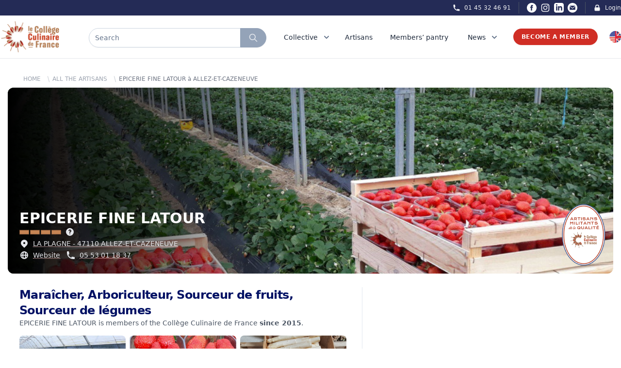

--- FILE ---
content_type: text/html; charset=UTF-8
request_url: https://college-culinaire-de-france.fr/en/adherent/862-EPICERIE%20FINE%20LATOUR
body_size: 23262
content:

<!DOCTYPE html>
<html lang="fr" class="scroll-smooth">
    <head>
        <meta charset="UTF-8" />
        <meta name="viewport" content="width=device-width, initial-scale=1.0">

        <title>EPICERIE FINE LATOUR à ALLEZ-ET-CAZENEUVE - Collège Culinaire de France</title>
<meta name="description" content="EPICERIE FINE LATOUR à ALLEZ-ET-CAZENEUVE est reconnu par le Collège Culinaire de France depuis 2015">
<meta name="robots" content="all">
<meta property="og:title" content="EPICERIE FINE LATOUR à ALLEZ-ET-CAZENEUVE" />
<meta property="og:description" content="EPICERIE FINE LATOUR à ALLEZ-ET-CAZENEUVE est reconnu par le Collège Culinaire de France depuis 2015" />
<meta property="og:type" content="website" />
<meta property="og:site_name" content="Collège Culinaire de France" />
<meta property="og:image:url" content="https://ccf-prod-v2.s3.eu-west-3.amazonaws.com/17955/conversions/f87kAslMMYvDpzofhSrogXzHsL6dLLWwx3wZefog-large.jpg" />

<meta name="twitter:card" content="summary_large_image" />
<meta name="twitter:site" content="@R_Qualite" />
<meta name="twitter:title" content="EPICERIE FINE LATOUR à ALLEZ-ET-CAZENEUVE" />
<meta name="twitter:description" content="EPICERIE FINE LATOUR à ALLEZ-ET-CAZENEUVE est reconnu par le Collège Culinaire de France depuis 2015" />
<meta name="twitter:image" content="https://ccf-prod-v2.s3.eu-west-3.amazonaws.com/17955/conversions/f87kAslMMYvDpzofhSrogXzHsL6dLLWwx3wZefog-large.jpg" />
<script type="application/ld+json">{"@context":"https://schema.org","@type":"WebPage","name":"Collège Culinaire de France","description":"Le Collège Culinaire de France est un Collectif indépendant et militant de Restaurants Producteurs Artisans de qualité","image":"https://college-culinaire-de-france.fr/img/social.jpg"}</script>
        
        <link rel="apple-touch-icon" sizes="57x57" href="https://college-culinaire-de-france.fr/img/icons/favicon/apple-icon-57x57.png">
    <link rel="apple-touch-icon" sizes="60x60" href="https://college-culinaire-de-france.fr/img/icons/favicon/apple-icon-60x60.png">
    <link rel="apple-touch-icon" sizes="72x72" href="https://college-culinaire-de-france.fr/img/icons/favicon/apple-icon-72x72.png">
    <link rel="apple-touch-icon" sizes="76x76" href="https://college-culinaire-de-france.fr/img/icons/favicon/apple-icon-76x76.png">
    <link rel="apple-touch-icon" sizes="114x114" href="https://college-culinaire-de-france.fr/img/icons/favicon/apple-icon-114x114.png">
    <link rel="apple-touch-icon" sizes="120x120" href="https://college-culinaire-de-france.fr/img/icons/favicon/apple-icon-120x120.png">
    <link rel="apple-touch-icon" sizes="144x144" href="https://college-culinaire-de-france.fr/img/icons/favicon/apple-icon-144x144.png">
    <link rel="apple-touch-icon" sizes="152x152" href="https://college-culinaire-de-france.fr/img/icons/favicon/apple-icon-152x152.png">
    <link rel="apple-touch-icon" sizes="180x180" href="https://college-culinaire-de-france.fr/img/icons/favicon/apple-icon-180x180.png">
    <meta name="msapplication-TileColor" content="#ffffff">
    <meta name="msapplication-TileImage" content="https://college-culinaire-de-france.fr/img/icons/favicon/ms-icon-144x144.png">
    <meta name="theme-color" content="#ffffff">

    <link id="favicon" rel="icon" type="image/png" sizes="32x32" href="https://college-culinaire-de-france.fr/img/icons/favicon/favicon-32x32.png">
        
        <!-- Styles -->
        <link rel="stylesheet" href="https://college-culinaire-de-france.fr/vendor/wire-elements-pro/css/bootstrap-overlay-component.css">
        <link rel="stylesheet" href="https://college-culinaire-de-france.fr/css/app.css">
        <link rel="stylesheet" href="https://college-culinaire-de-france.fr/css/magnific-popup.css">
        <style>
            .cky-btn-revisit-wrapper{display: none !important;}
        </style>

        <link href="https://api.mapbox.com/mapbox-gl-js/v2.6.1/mapbox-gl.css" rel="stylesheet">
        <script src="https://api.mapbox.com/mapbox-gl-js/v2.6.1/mapbox-gl.js"></script>
        
        <style >[wire\:loading], [wire\:loading\.delay], [wire\:loading\.inline-block], [wire\:loading\.inline], [wire\:loading\.block], [wire\:loading\.flex], [wire\:loading\.table], [wire\:loading\.grid], [wire\:loading\.inline-flex] {display: none;}[wire\:loading\.delay\.shortest], [wire\:loading\.delay\.shorter], [wire\:loading\.delay\.short], [wire\:loading\.delay\.long], [wire\:loading\.delay\.longer], [wire\:loading\.delay\.longest] {display:none;}[wire\:offline] {display: none;}[wire\:dirty]:not(textarea):not(input):not(select) {display: none;}input:-webkit-autofill, select:-webkit-autofill, textarea:-webkit-autofill {animation-duration: 50000s;animation-name: livewireautofill;}@keyframes livewireautofill { from {} }</style>
        
        <!-- Scripts -->
        <script src="https://college-culinaire-de-france.fr/js/app.js" defer></script>

        <!-- Google tag (gtag.js) -->
        <script async src="https://www.googletagmanager.com/gtag/js?id=G-F9SVQDCCTX"></script>
            <script>
            window.dataLayer = window.dataLayer || [];
            function gtag(){dataLayer.push(arguments);}
            gtag('js', new Date());

            gtag('config', 'G-F9SVQDCCTX');
        </script>

        <!-- Facebook Pixel Code -->
        <script>
            !function(f,b,e,v,n,t,s)
            {if(f.fbq)return;n=f.fbq=function(){n.callMethod?
            n.callMethod.apply(n,arguments):n.queue.push(arguments)};
            if(!f._fbq)f._fbq=n;n.push=n;n.loaded=!0;n.version='2.0';
            n.queue=[];t=b.createElement(e);t.async=!0;
            t.src=v;s=b.getElementsByTagName(e)[0];
            s.parentNode.insertBefore(t,s)}(window,document,'script',
            'https://connect.facebook.net/en_US/fbevents.js');
                fbq('init', '679226412285882'); 
            fbq('track', 'PageView');
            </script>
            <noscript>
                <img height="1" width="1" 
            src="https://www.facebook.com/tr?id=679226412285882&ev=PageView
            &noscript=1"/>
        </noscript>
        <!-- End Facebook Pixel Code -->
        <!-- Start cookieyes banner --> <script id="cookieyes" type="text/javascript" src="https://cdn-cookieyes.com/client_data/79ce2ea45836e77fae501a4f/script.js"></script> <!-- End cookieyes banner -->
    </head>
    
    <body>
    
        <div class="px-2 bg-ccfBlueDark xl:px-0">
    <div class="items-center justify-between hidden h-8 px-4 mx-auto sm:flex max-w-7xl sm:px-0">
        
        

        <div class="hidden lg:flex lg:flex-1 lg:items-center lg:justify-end lg:space-x-4">
            <a href="tel:+33145324691"
                class="text-xs font-medium text-gray-100 hover:text-gray-100 hover:underline">
                <div class="flex space-x-2">
                    <div>
                        <svg xmlns="http://www.w3.org/2000/svg" class="w-4 h-4" viewBox="0 0 20 20"
                            fill="currentColor">
                            <path
                                d="M2 3a1 1 0 011-1h2.153a1 1 0 01.986.836l.74 4.435a1 1 0 01-.54 1.06l-1.548.773a11.037 11.037 0 006.105 6.105l.774-1.548a1 1 0 011.059-.54l4.435.74a1 1 0 01.836.986V17a1 1 0 01-1 1h-2C7.82 18 2 12.18 2 5V3z" />
                        </svg>
                    </div>
                    <div>01 45 32 46 91</div>
                </div>
            </a>

            <span class="w-px h-6 bg-gray-600" aria-hidden="true"></span>

            <div class="inline-flex items-center space-x-2 ">
                <a href="https://www.facebook.com/collegeculinairedefranceofficiel/" class="text-white hover:text-red-500" target="_blank">
                    <span class="sr-only">Facebook</span>
                    <svg xmlns="http://www.w3.org/2000/svg" class="w-5 h-5" fill="currentColor" viewBox="0 0 24 24">
                        <path d="M12 0c-6.627 0-12 5.373-12 12s5.373 12 12 12 12-5.373 12-12-5.373-12-12-12zm3 8h-1.35c-.538 0-.65.221-.65.778v1.222h2l-.209 2h-1.791v7h-3v-7h-2v-2h2v-2.308c0-1.769.931-2.692 3.029-2.692h1.971v3z"/>
                    </svg>
                </a>
                <a href="https://www.instagram.com/collegeculinairedefrance/" class="text-white hover:text-red-500" target="_blank">
                    <span class="sr-only">Instagram</span>
                    <svg class="w-5 h-5" fill="currentColor" viewBox="0 0 24 24" aria-hidden="true">
                        <path fill-rule="evenodd"
                            d="M12.315 2c2.43 0 2.784.013 3.808.06 1.064.049 1.791.218 2.427.465a4.902 4.902 0 011.772 1.153 4.902 4.902 0 011.153 1.772c.247.636.416 1.363.465 2.427.048 1.067.06 1.407.06 4.123v.08c0 2.643-.012 2.987-.06 4.043-.049 1.064-.218 1.791-.465 2.427a4.902 4.902 0 01-1.153 1.772 4.902 4.902 0 01-1.772 1.153c-.636.247-1.363.416-2.427.465-1.067.048-1.407.06-4.123.06h-.08c-2.643 0-2.987-.012-4.043-.06-1.064-.049-1.791-.218-2.427-.465a4.902 4.902 0 01-1.772-1.153 4.902 4.902 0 01-1.153-1.772c-.247-.636-.416-1.363-.465-2.427-.047-1.024-.06-1.379-.06-3.808v-.63c0-2.43.013-2.784.06-3.808.049-1.064.218-1.791.465-2.427a4.902 4.902 0 011.153-1.772A4.902 4.902 0 015.45 2.525c.636-.247 1.363-.416 2.427-.465C8.901 2.013 9.256 2 11.685 2h.63zm-.081 1.802h-.468c-2.456 0-2.784.011-3.807.058-.975.045-1.504.207-1.857.344-.467.182-.8.398-1.15.748-.35.35-.566.683-.748 1.15-.137.353-.3.882-.344 1.857-.047 1.023-.058 1.351-.058 3.807v.468c0 2.456.011 2.784.058 3.807.045.975.207 1.504.344 1.857.182.466.399.8.748 1.15.35.35.683.566 1.15.748.353.137.882.3 1.857.344 1.054.048 1.37.058 4.041.058h.08c2.597 0 2.917-.01 3.96-.058.976-.045 1.505-.207 1.858-.344.466-.182.8-.398 1.15-.748.35-.35.566-.683.748-1.15.137-.353.3-.882.344-1.857.048-1.055.058-1.37.058-4.041v-.08c0-2.597-.01-2.917-.058-3.96-.045-.976-.207-1.505-.344-1.858a3.097 3.097 0 00-.748-1.15 3.098 3.098 0 00-1.15-.748c-.353-.137-.882-.3-1.857-.344-1.023-.047-1.351-.058-3.807-.058zM12 6.865a5.135 5.135 0 110 10.27 5.135 5.135 0 010-10.27zm0 1.802a3.333 3.333 0 100 6.666 3.333 3.333 0 000-6.666zm5.338-3.205a1.2 1.2 0 110 2.4 1.2 1.2 0 010-2.4z"
                            clip-rule="evenodd"></path>
                    </svg>
                </a>
                <a href="https://www.linkedin.com/company/coll%C3%A8ge-culinaire-de-france/" class="text-white hover:text-red-500" target="_blank">
                    <span class="sr-only">LinkedIn</span>
                    <svg xmlns="http://www.w3.org/2000/svg" class="w-5 h-5" fill="currentColor" viewBox="0 0 24 24">
                        <path d="M19 0h-14c-2.761 0-5 2.239-5 5v14c0 2.761 2.239 5 5 5h14c2.762 0 5-2.239 5-5v-14c0-2.761-2.238-5-5-5zm-11 19h-3v-11h3v11zm-1.5-12.268c-.966 0-1.75-.79-1.75-1.764s.784-1.764 1.75-1.764 1.75.79 1.75 1.764-.783 1.764-1.75 1.764zm13.5 12.268h-3v-5.604c0-3.368-4-3.113-4 0v5.604h-3v-11h3v1.765c1.396-2.586 7-2.777 7 2.476v6.759z"/>
                    </svg>
                </a>
                <a href="mailto:contact@college-culinaire-de-france.fr" class="text-white hover:text-red-500" target="_blank">
                    <span class="sr-only">Email</span>
                    <svg xmlns="http://www.w3.org/2000/svg" class="w-5 h-5" fill="currentColor" viewBox="0 0 24 24"><path d="M12 .02c-6.627 0-12 5.373-12 12s5.373 12 12 12 12-5.373 12-12-5.373-12-12-12zm6.99 6.98l-6.99 5.666-6.991-5.666h13.981zm.01 10h-14v-8.505l7 5.673 7-5.672v8.504z"/></svg>
                </a>
            </div>

            <span class="w-px h-6 bg-gray-600" aria-hidden="true"></span>

            <a href="https://membre-college-culinaire-de-france.fr/" target="_blank"
                class="flex space-x-2 text-xs font-medium text-gray-100 hover:text-gray-100 hover:underline">
                <div>
                    <svg xmlns="http://www.w3.org/2000/svg" class="w-4 h-4" viewBox="0 0 20 20"
                        fill="currentColor">
                        <path fill-rule="evenodd"
                            d="M5 9V7a5 5 0 0110 0v2a2 2 0 012 2v5a2 2 0 01-2 2H5a2 2 0 01-2-2v-5a2 2 0 012-2zm8-2v2H7V7a3 3 0 016 0z"
                            clip-rule="evenodd" />
                    </svg>
                </div>
                <div>
                    Login
                </div>
            </a>
        </div>
    </div>
</div>

<nav id="menu" class="sticky top-0 z-40 bg-white border-b border-gray-200" x-data="{ isOn: false }">
    <div class="px-2 py-1 mx-auto sm:py-3 max-w-7xl sm:px-4 lg:px-0">
        <div class="grid justify-between h-16 grid-cols-4 space-x-8 lg:grid-cols-7">
            <div class="grid justify-between grid-cols-3 col-span-3 lg:col-span-3 lg:px-0">
                <div class="flex items-center col-span-1 lg:col-span-1">
                    <a href="https://college-culinaire-de-france.fr/en">
                        <img src="https://college-culinaire-de-france.fr/img/Logo.png" class="block h-12 lg:hidden">
                        <img src="https://college-culinaire-de-france.fr/img/Logo.png" class="hidden w-auto h-16 lg:block">
                    </a>
                </div>
                <div class="grid items-center col-span-2 ml-3 lg:ml-0 lg:col-span-2 ">
                    <div class="grid items-center justify-items-stretch">
                                                    <div class="flex h-8 mt-1 rounded-full shadow-sm md:h-10" onclick="Livewire.emit('modal.open', 'search-widget')">
                                <div class="relative flex items-stretch flex-grow focus-within:z-10">
                                    <div class="absolute inset-y-0 left-0 flex items-center pl-3 pointer-events-none">
                                    </div>
                                    <div type="text" 
                                        class="flex items-center w-full pl-3 text-sm border rounded-none rounded-l-full text-slate-500 border-slate-300 focus:ring-slate-500 focus:border-slate-500 sm:text-sm">
                                        Search
                                    </div>
                                </div>
                                <button type="button"
                                    class="relative inline-flex items-center px-2 py-2 -ml-px space-x-2 text-sm font-medium text-white border rounded-r-full sm:px-4 border-slate-400 bg-slate-400 hover:bg-slate-600 focus:outline-none focus:ring-1 focus:ring-slate-500 focus:border-slate-500">
                                    <svg xmlns="http://www.w3.org/2000/svg" class="w-5 h-5 animate-pulse" fill="none"
                                        viewBox="0 0 24 24" stroke="currentColor">
                                        <path stroke-linecap="round" stroke-linejoin="round" stroke-width="2"
                                            d="M21 21l-6-6m2-5a7 7 0 11-14 0 7 7 0 0114 0z" />
                                    </svg>
                                </button>
                            </div>
                                            </div>
                </div>
            </div>
            
            <div class="flex items-center justify-end col-span-1 lg:hidden">
                <!-- Mobile menu button -->
                <button type="button" @click="isOn = !isOn"
                    class="inline-flex items-center justify-center p-2 rounded-full text-slate-400 hover:text-slate-500 hover:bg-slate-100 focus:outline-none focus:ring-2 focus:ring-inset focus:ring-ccfBlue"
                    aria-controls="mobile-menu" aria-expanded="false">
                    <span class="sr-only">Open main menu</span>
                    
                    <svg class="block w-6 h-6" xmlns="http://www.w3.org/2000/svg" fill="none" viewBox="0 0 24 24"
                        stroke="currentColor" aria-hidden="true">
                        <path stroke-linecap="round" stroke-linejoin="round" stroke-width="2"
                            d="M4 6h16M4 12h16M4 18h16" />
                    </svg>
                    
                    <svg class="hidden w-6 h-6" xmlns="http://www.w3.org/2000/svg" fill="none" viewBox="0 0 24 24"
                        stroke="currentColor" aria-hidden="true">
                        <path stroke-linecap="round" stroke-linejoin="round" stroke-width="2"
                            d="M6 18L18 6M6 6l12 12" />
                    </svg>
                </button>
            </div>

            <div x-data="data()" x-cloak class="justify-between hidden col-span-4 space-x-2 lg:ml-4 lg:flex lg:items-center">
                <div @mouseenter="debounce(() => active = 'four', 0)" @mouseleave="debounce(() => active = '', 300)">
                    <a href="https://college-culinaire-de-france.fr/en/presentation"
                        class="relative z-10 inline-flex items-center px-1 pt-1 text-sm font-medium border-b-2 border-transparent text-slate-800 group-hover:border-ccfRed group-hover:text-ccfRed">
                        <div class="flex">
                            <div>Collective</div>
                            <div>
                                <svg class="w-5 h-5 ml-2 text-slate-500 group-hover:text-ccfRed"
                                    xmlns="http://www.w3.org/2000/svg" viewBox="0 0 20 20" fill="currentColor"
                                    aria-hidden="true">
                                    <path fill-rule="evenodd"
                                        d="M5.293 7.293a1 1 0 011.414 0L10 10.586l3.293-3.293a1 1 0 111.414 1.414l-4 4a1 1 0 01-1.414 0l-4-4a1 1 0 010-1.414z"
                                        clip-rule="evenodd" />
                                </svg>
                            </div>
                        </div>
                    </a>
                    
                    <div x-show="active == 'four'" x-transition:enter="transition ease-out duration-100 transform"
    x-transition:enter-start="opacity-0 scale-95" x-transition:enter-end="opacity-100 scale-100"
    x-transition:leave="transition ease-in duration-75 transform" x-transition:leave-start="opacity-100 scale-100"
    x-transition:leave-end="opacity-0 scale-95"
    x-cloak
    class="absolute z-50 w-screen max-w-md px-2 mt-6 transform -translate-x-1/2 left-1/2 sm:px-0 lg:max-w-4xl">
    <div class="overflow-hidden rounded-lg shadow-lg ring-1 ring-black ring-opacity-5">
        <div class="relative grid gap-6 px-6 pt-6 pb-2 bg-white sm:gap-8 lg:grid-cols-2">
            <div class="space-y-1">
                <h4 class="mb-1 ml-4 font-bold uppercase text-ccfBlueDark">Presentation</h4>
                <a href="https://college-culinaire-de-france.fr/en/presentation"
                    class="flex items-start p-3 -m-3 transition duration-150 ease-in-out rounded-lg hover:cursor-pointer group hover:bg-slate-100">
                    <div class="ml-4">
                        <p class="mt-1 text-sm text-slate-500">
                            The Collège Culinaire de France is an independent and militant Collective made up of several thousand Quality Restaurants and Quality Artisan Producers
                        </p>
                        <p class="mt-2 text-sm underline decoration-ccfRed text-ccfRed decoration-dotted group-hover:decoration-solid">
                            Read more
                        </p>
                    </div>
                </a>
            </div>

            <div class="space-y-1">
                <h4 class="mb-1 ml-4 font-bold uppercase text-ccfBlueDark">Management of the Collective</h4>
                <a href="https://college-culinaire-de-france.fr/en/organisation/chefs-fondateurs"
                    class="flex items-start p-3 -m-3 transition duration-150 ease-in-out rounded-lg group hover:bg-slate-100">
                    <div class="ml-4">
                        <p class="mt-1 text-sm text-slate-500">
                            The governance of the Collège Culinaire de France is unique in the professional world of gastronomy associations by its composition, its organization and its management method.
                        </p>
                        <p class="mt-2 text-sm underline decoration-ccfRed text-ccfRed decoration-dotted group-hover:decoration-solid">
                            Read more
                        </p>
                    </div>
                </a>
            </div>
        </div>
        <div class="p-5 bg-slate-100 hover:bg-slate-200 sm:p-8 group">
            <div onclick="Livewire.emit('modal.open', 'subscribe-to-newsletter-report')"
                class="flow-root p-3 -m-3 transition duration-150 ease-in-out rounded-md hover:cursor-pointer">
                <div class="flex space-x-6">
                    <div>
                        <img src="https://college-culinaire-de-france.fr/img/assets/rapport.jpg"
                            alt="rapport d'activité Collège Culinaire de France" class="rounded w-60">
                    </div>
                    <div class="space-y-2 text-base font-medium text-slate-700">
                        <h2 class="mb-3 text-base font-bold uppercase group-hover:underline group-hover:text-ccfRed">Activity Report</h2>
                        <p class="mb-3 text-sm">This activity report is written every year to remind, clarify and complete the fundamentals of the Collège Culinaire de France. It describes the main achievements of the past year, puts into perspective the ambitions of the Collège Culinaire de France and defines the objectives for the coming year. It concentrates in 100 pages what the Collège Culinaire de France is at each vintage.</p>
                        <p
                            
                            class="text-sm underline hover:cursor-pointer decoration-ccfRed text-ccfRed decoration-dotted group-hover:decoration-solid">
                                Download now
                        </p>
                    </div>
                </div>
            </div>
        </div>
    </div>
</div>
                </div>

                <div class="pr-3">
                    <a href="https://college-culinaire-de-france.fr/en/tous-les-restaurants-producteurs-artisans-de-qualite"
                        class="relative z-10 inline-flex items-center pt-1 text-sm font-medium border-b-2 border-transparent text-slate-800 group-hover:underline group-hover:border-ccfRed group-hover:text-ccfRed">
                        <div class="flex">
                            <div>Artisans</div>
                        </div>
                    </a>
                </div>

                <div class="pr-3">
                    <a href="https://college-culinaire-de-france.fr/en/garde-manger"
                        class="relative z-10 inline-flex items-center pt-1 text-sm font-medium border-b-2 border-transparent text-slate-800 group-hover:underline group-hover:border-ccfRed group-hover:text-ccfRed">
                        <div class="flex">
                            <div>Members’ pantry</div>
                        </div>
                    </a>
                </div>

                <div x-data="{ isOpen: false }" x-cloak @mouseleave="isOpen = false">
                    <a href="https://college-culinaire-de-france.fr/en/evenements-et-actualites" @mouseover="isOpen = true"
                        class="relative z-10 inline-flex items-center px-1 pt-1 text-sm font-medium border-b-2 border-transparent text-slate-800 group-hover:underline group-hover:border-ccfRed group-hover:text-ccfRed">
                        <div class="flex">
                            <div>News</div>
                            <div>
                                <svg class="w-5 h-5 ml-2 text-slate-500 group-hover:text-ccfRed"
                                    xmlns="http://www.w3.org/2000/svg" viewBox="0 0 20 20" fill="currentColor"
                                    aria-hidden="true">
                                    <path fill-rule="evenodd"
                                        d="M5.293 7.293a1 1 0 011.414 0L10 10.586l3.293-3.293a1 1 0 111.414 1.414l-4 4a1 1 0 01-1.414 0l-4-4a1 1 0 010-1.414z"
                                        clip-rule="evenodd" />
                                </svg>
                            </div>
                        </div>
                    </a>

                    <div x-show="isOpen" @mouseover="isOpen = true" 
    x-transition:enter="transition ease-out duration-100 transform"
    x-transition:enter-start="opacity-0 scale-95" 
    x-transition:enter-end="opacity-100 scale-100"
    x-transition:leave="transition ease-in duration-35 transform" 
    x-transition:leave-start="opacity-100 scale-100"
    x-transition:leave-end="opacity-0 scale-95" 
    x-cloak
    class="absolute inset-x-0 z-50 mt-6 transform border shadow-lg">
    <div class="bg-white">
        <div class="grid px-4 py-6 mx-auto lg:px-0 max-w-7xl gap-y-6 sm:gap-8 sm:py-8 lg:grid-cols-3 lg:py-2 xl:py-6">
            <div class="grid grid-cols-3 col-span-2 gap-1">
                <div class="col-span-3 gap-2 py-3 bg-white rounded-lg">
                    <h2 class="flex-auto pt-2 mb-3 text-xl font-bold text-center uppercase text-ccfRed">
                        <a href="https://college-culinaire-de-france.fr/en/evenements-et-actualites" class="hover:underline hover:text-ccfRed hover:decoration-solid">Latest news</a>
                    </h2>
                    <div>
                        <script src="https://unpkg.com/smoothscroll-polyfill@0.4.4/dist/smoothscroll.js"></script>
                        <div x-data="{
                            skip: 2,
                            atBeginning: false,
                            atEnd: false,
                            next() {
                                this.to((current, offset) => current + (offset * this.skip))
                            },
                            prev() {
                                this.to((current, offset) => current - (offset * this.skip))
                            },
                            to(strategy) {
                                let slider = this.$refs.slider
                                let current = slider.scrollLeft
                                let offset = slider.firstElementChild.getBoundingClientRect().width
                                slider.scrollTo({ left: strategy(current, offset), behavior: 'smooth' })
                            },
                            focusableWhenVisible: {
                                'x-intersect:enter'() {
                                    this.$el.removeAttribute('tabindex')
                                },
                                'x-intersect:leave'() {
                                    this.$el.setAttribute('tabindex', '-1')
                                },
                            },
                            disableNextAndPreviousButtons: {
                                'x-intersect:enter.threshold.05'() {
                                    let slideEls = this.$el.parentElement.children

                                    // If this is the first slide.
                                    if (slideEls[0] === this.$el) {
                                        this.atBeginning = true
                                        // If this is the last slide.
                                    } else if (slideEls[slideEls.length - 1] === this.$el) {
                                        this.atEnd = true
                                    }
                                },
                                'x-intersect:leave.threshold.05'() {
                                    let slideEls = this.$el.parentElement.children

                                    // If this is the first slide.
                                    if (slideEls[0] === this.$el) {
                                        this.atBeginning = false
                                        // If this is the last slide.
                                    } else if (slideEls[slideEls.length - 1] === this.$el) {
                                        this.atEnd = false
                                    }
                                },
                            },
                        }" class="flex flex-col w-full px-8">
                            <div 
                                x-on:keydown.right="next" 
                                x-on:keydown.left="prev" 
                                tabindex="0" 
                                role="filiere"
                                aria-labelledby="carousel-label"
                                class="flex space-x-4">
                                
                                <h2 id="carousel-label" class="sr-only" hidden>Carousel</h2>

                                <!-- Prev Button -->
                                <button x-on:click="prev" class="text-4xl" :aria-disabled="atBeginning" :tabindex="atEnd ? -1 : 0"
                                    :class="{ 'opacity-50 cursor-not-allowed': atBeginning }">
                                    <span aria-hidden="true">
                                        <svg xmlns="http://www.w3.org/2000/svg" class="w-10 h-10 p-2 text-gray-600 border border-gray-300 rounded-full hover:bg-gray-50" fill="none" viewBox="0 0 24 24"
                                            stroke="currentColor" stroke-width="3">
                                            <path stroke-linecap="round" stroke-linejoin="round" d="M15 19l-7-7 7-7" />
                                        </svg>
                                    </span>
                                    <span class="sr-only">Go to previous page</span>
                                </button>

                                <ul x-ref="slider" tabindex="0" role="listbox" aria-labelledby="carousel-content-label"
                                    class="flex w-full overflow-x-scroll snap-x snap-mandatory scrollbar-hide">

                                                                            <li 
                                            x-bind="disableNextAndPreviousButtons"
                                            class="flex flex-col items-center justify-center p-2 overflow-hidden w-60 snap-start shrink-0" 
                                            role="option"
                                        >
                                                                                        <a href="https://college-culinaire-de-france.fr/en/actualite/christopher-baur-et-ses-cooperations-autour-du-safran-d-auvergne" class="group">
                                                                                            <div class="justify-center mx-auto ">
                                                    <div class="flex items-center justify-center text-center">
                                                        <div>
                                                            <img src="https://ccf-prod-v2.s3.eu-west-3.amazonaws.com/54067/conversions/Safran-des-volcans-x-distillerie-des-volcans-x-la-ferma-cotsou-%282%29-preview.jpg"
                                                                alt="Christopher Baur et ses coopérations autour du safran des volcans - Collège Culinaire de France"
                                                                class="object-cover w-auto mb-2 overflow-hidden rounded-lg shadow h-60 group-hover:opacity-80">

                                                            <p class="text-base font-bold text-slate-900 group-hover:underline group-hover:text-ccfRed line-clamp-2">
                                                                Christopher Baur et ses coopérations autour du safran des volcans
                                                            </p>
                                                            
                                                        </div>
                                                    </div>
                                                </div>
                                            </a>
                                        </li>
                                                                            <li 
                                            x-bind="disableNextAndPreviousButtons"
                                            class="flex flex-col items-center justify-center p-2 overflow-hidden w-60 snap-start shrink-0" 
                                            role="option"
                                        >
                                                                                        <a href="https://college-culinaire-de-france.fr/en/actualite/francois-gagnaire-la-cooperation-comme-moteur-de-sens-et-de-transmission" class="group">
                                                                                            <div class="justify-center mx-auto ">
                                                    <div class="flex items-center justify-center text-center">
                                                        <div>
                                                            <img src="https://ccf-prod-v2.s3.eu-west-3.amazonaws.com/53342/conversions/francois-gagnaire-a-ouvert-le-restaurant-anicia-dans-le-vie-arrondissement-en-2014-photo-fournie-par-anicia-1708364001-%281%29-preview.jpg"
                                                                alt="François Gagnaire : la coopération comme moteur de sens et de transmission - Collège Culinaire de France"
                                                                class="object-cover w-auto mb-2 overflow-hidden rounded-lg shadow h-60 group-hover:opacity-80">

                                                            <p class="text-base font-bold text-slate-900 group-hover:underline group-hover:text-ccfRed line-clamp-2">
                                                                François Gagnaire : la coopération comme moteur de sens et de transmission
                                                            </p>
                                                            
                                                        </div>
                                                    </div>
                                                </div>
                                            </a>
                                        </li>
                                                                            <li 
                                            x-bind="disableNextAndPreviousButtons"
                                            class="flex flex-col items-center justify-center p-2 overflow-hidden w-60 snap-start shrink-0" 
                                            role="option"
                                        >
                                                                                        <a href="https://college-culinaire-de-france.fr/en/actualite/les-ravioles-mere-maury-quand-la-tradition-dromoise-devient-generatrice-de-cooperation" class="group">
                                                                                            <div class="justify-center mx-auto ">
                                                    <div class="flex items-center justify-center text-center">
                                                        <div>
                                                            <img src="https://ccf-prod-v2.s3.eu-west-3.amazonaws.com/52856/conversions/Photo-16-10-2025-16-56-49-preview.jpg"
                                                                alt="Les Ravioles Mère Maury :                                                                                      quand la tradition drômoise devient génératrice de coopération - Collège Culinaire de France"
                                                                class="object-cover w-auto mb-2 overflow-hidden rounded-lg shadow h-60 group-hover:opacity-80">

                                                            <p class="text-base font-bold text-slate-900 group-hover:underline group-hover:text-ccfRed line-clamp-2">
                                                                Les Ravioles Mère Maury :                                                                                      quand la tradition drômoise devient génératrice de coopération
                                                            </p>
                                                            
                                                        </div>
                                                    </div>
                                                </div>
                                            </a>
                                        </li>
                                                                            <li 
                                            x-bind="disableNextAndPreviousButtons"
                                            class="flex flex-col items-center justify-center p-2 overflow-hidden w-60 snap-start shrink-0" 
                                            role="option"
                                        >
                                                                                        <a href="https://college-culinaire-de-france.fr/en/actualite/la-transmission-des-marche-complice" class="group">
                                                                                            <div class="justify-center mx-auto ">
                                                    <div class="flex items-center justify-center text-center">
                                                        <div>
                                                            <img src="https://ccf-prod-v2.s3.eu-west-3.amazonaws.com/52569/conversions/remy-giraud-chef-cuisinier-1030x1030-preview.jpg"
                                                                alt="Rémy Giraud : La transmission des Marchés Complices - Collège Culinaire de France"
                                                                class="object-cover w-auto mb-2 overflow-hidden rounded-lg shadow h-60 group-hover:opacity-80">

                                                            <p class="text-base font-bold text-slate-900 group-hover:underline group-hover:text-ccfRed line-clamp-2">
                                                                Rémy Giraud : La transmission des Marchés Complices
                                                            </p>
                                                            
                                                        </div>
                                                    </div>
                                                </div>
                                            </a>
                                        </li>
                                                                            <li 
                                            x-bind="disableNextAndPreviousButtons"
                                            class="flex flex-col items-center justify-center p-2 overflow-hidden w-60 snap-start shrink-0" 
                                            role="option"
                                        >
                                                                                        <a href="https://college-culinaire-de-france.fr/en/actualite/engagement-huilerie-saint-michel" class="group">
                                                                                            <div class="justify-center mx-auto ">
                                                    <div class="flex items-center justify-center text-center">
                                                        <div>
                                                            <img src="https://ccf-prod-v2.s3.eu-west-3.amazonaws.com/50362/conversions/KARIM_ET_BOUTEILLE-large-preview.jpg"
                                                                alt="ENGAGEMENT : HUILERIE SAINT MICHEL - Collège Culinaire de France"
                                                                class="object-cover w-auto mb-2 overflow-hidden rounded-lg shadow h-60 group-hover:opacity-80">

                                                            <p class="text-base font-bold text-slate-900 group-hover:underline group-hover:text-ccfRed line-clamp-2">
                                                                ENGAGEMENT : HUILERIE SAINT MICHEL
                                                            </p>
                                                            
                                                        </div>
                                                    </div>
                                                </div>
                                            </a>
                                        </li>
                                                                            <li 
                                            x-bind="disableNextAndPreviousButtons"
                                            class="flex flex-col items-center justify-center p-2 overflow-hidden w-60 snap-start shrink-0" 
                                            role="option"
                                        >
                                                                                        <a href="https://college-culinaire-de-france.fr/en/actualite/engagement-aurelien-largeau" class="group">
                                                                                            <div class="justify-center mx-auto ">
                                                    <div class="flex items-center justify-center text-center">
                                                        <div>
                                                            <img src="https://ccf-prod-v2.s3.eu-west-3.amazonaws.com/49687/conversions/portrait%2BAur%C3%A9lien%2Bsans%2Blogo-preview.jpg"
                                                                alt="ENGAGEMENT : AURELIEN LARGEAU - Collège Culinaire de France"
                                                                class="object-cover w-auto mb-2 overflow-hidden rounded-lg shadow h-60 group-hover:opacity-80">

                                                            <p class="text-base font-bold text-slate-900 group-hover:underline group-hover:text-ccfRed line-clamp-2">
                                                                ENGAGEMENT : AURELIEN LARGEAU
                                                            </p>
                                                            
                                                        </div>
                                                    </div>
                                                </div>
                                            </a>
                                        </li>
                                                                            <li 
                                            x-bind="disableNextAndPreviousButtons"
                                            class="flex flex-col items-center justify-center p-2 overflow-hidden w-60 snap-start shrink-0" 
                                            role="option"
                                        >
                                                                                        <a href="https://college-culinaire-de-france.fr/en/actualite/engagement-olivier-da-silva" class="group">
                                                                                            <div class="justify-center mx-auto ">
                                                    <div class="flex items-center justify-center text-center">
                                                        <div>
                                                            <img src="https://ccf-prod-v2.s3.eu-west-3.amazonaws.com/48875/conversions/Odas-Rouen-2022-08-08-preview.jpg"
                                                                alt="ENGAGEMENT : OLIVIER DA SILVA - Collège Culinaire de France"
                                                                class="object-cover w-auto mb-2 overflow-hidden rounded-lg shadow h-60 group-hover:opacity-80">

                                                            <p class="text-base font-bold text-slate-900 group-hover:underline group-hover:text-ccfRed line-clamp-2">
                                                                ENGAGEMENT : OLIVIER DA SILVA
                                                            </p>
                                                            
                                                        </div>
                                                    </div>
                                                </div>
                                            </a>
                                        </li>
                                                                            <li 
                                            x-bind="disableNextAndPreviousButtons"
                                            class="flex flex-col items-center justify-center p-2 overflow-hidden w-60 snap-start shrink-0" 
                                            role="option"
                                        >
                                                                                        <a href="https://college-culinaire-de-france.fr/en/actualite/cooperation-habile-x-perceval" class="group">
                                                                                            <div class="justify-center mx-auto ">
                                                    <div class="flex items-center justify-center text-center">
                                                        <div>
                                                            <img src="https://ccf-prod-v2.s3.eu-west-3.amazonaws.com/48344/conversions/1738859759545-preview.jpg"
                                                                alt="COOPERATION : HABILE x PERCEVAL - Collège Culinaire de France"
                                                                class="object-cover w-auto mb-2 overflow-hidden rounded-lg shadow h-60 group-hover:opacity-80">

                                                            <p class="text-base font-bold text-slate-900 group-hover:underline group-hover:text-ccfRed line-clamp-2">
                                                                COOPERATION : HABILE x PERCEVAL
                                                            </p>
                                                            
                                                        </div>
                                                    </div>
                                                </div>
                                            </a>
                                        </li>
                                                                            <li 
                                            x-bind="disableNextAndPreviousButtons"
                                            class="flex flex-col items-center justify-center p-2 overflow-hidden w-60 snap-start shrink-0" 
                                            role="option"
                                        >
                                                                                        <a href="https://college-culinaire-de-france.fr/en/actualite/cooperation-nemrod" class="group">
                                                                                            <div class="justify-center mx-auto ">
                                                    <div class="flex items-center justify-center text-center">
                                                        <div>
                                                            <img src="https://ccf-prod-v2.s3.eu-west-3.amazonaws.com/47958/conversions/nemrod1-preview.jpg"
                                                                alt="COOPERATION : NEMROD - Collège Culinaire de France"
                                                                class="object-cover w-auto mb-2 overflow-hidden rounded-lg shadow h-60 group-hover:opacity-80">

                                                            <p class="text-base font-bold text-slate-900 group-hover:underline group-hover:text-ccfRed line-clamp-2">
                                                                COOPERATION : NEMROD
                                                            </p>
                                                            
                                                        </div>
                                                    </div>
                                                </div>
                                            </a>
                                        </li>
                                                                            <li 
                                            x-bind="disableNextAndPreviousButtons"
                                            class="flex flex-col items-center justify-center p-2 overflow-hidden w-60 snap-start shrink-0" 
                                            role="option"
                                        >
                                                                                        <a href="https://college-culinaire-de-france.fr/en/actualite/cooperation-zakuro" class="group">
                                                                                            <div class="justify-center mx-auto ">
                                                    <div class="flex items-center justify-center text-center">
                                                        <div>
                                                            <img src="https://ccf-prod-v2.s3.eu-west-3.amazonaws.com/47170/conversions/zakuro-192-preview.jpg"
                                                                alt="COOPERATION : ZAKURO - Collège Culinaire de France"
                                                                class="object-cover w-auto mb-2 overflow-hidden rounded-lg shadow h-60 group-hover:opacity-80">

                                                            <p class="text-base font-bold text-slate-900 group-hover:underline group-hover:text-ccfRed line-clamp-2">
                                                                COOPERATION : ZAKURO
                                                            </p>
                                                            
                                                        </div>
                                                    </div>
                                                </div>
                                            </a>
                                        </li>
                                                                            <li 
                                            x-bind="disableNextAndPreviousButtons"
                                            class="flex flex-col items-center justify-center p-2 overflow-hidden w-60 snap-start shrink-0" 
                                            role="option"
                                        >
                                                                                        <a href="https://college-culinaire-de-france.fr/en/evenement/paris-local" class="group">
                                                                                            <div class="justify-center mx-auto ">
                                                    <div class="flex items-center justify-center text-center">
                                                        <div>
                                                            <img src="https://ccf-prod-v2.s3.eu-west-3.amazonaws.com/30734/conversions/Paris-Local-preview.jpg"
                                                                alt="PARIS LOCAL - Collège Culinaire de France"
                                                                class="object-cover w-auto mb-2 overflow-hidden rounded-lg shadow h-60 group-hover:opacity-80">

                                                            <p class="text-base font-bold text-slate-900 group-hover:underline group-hover:text-ccfRed line-clamp-2">
                                                                PARIS LOCAL
                                                            </p>
                                                            
                                                        </div>
                                                    </div>
                                                </div>
                                            </a>
                                        </li>
                                                                            <li 
                                            x-bind="disableNextAndPreviousButtons"
                                            class="flex flex-col items-center justify-center p-2 overflow-hidden w-60 snap-start shrink-0" 
                                            role="option"
                                        >
                                                                                        <a href="https://college-culinaire-de-france.fr/en/evenement/marche-complice-d-angers" class="group">
                                                                                            <div class="justify-center mx-auto ">
                                                    <div class="flex items-center justify-center text-center">
                                                        <div>
                                                            <img src="https://ccf-prod-v2.s3.eu-west-3.amazonaws.com/29647/conversions/MCjaunecover-preview.jpg"
                                                                alt="MARCHE COMPLICE D&#039;ANGERS - Collège Culinaire de France"
                                                                class="object-cover w-auto mb-2 overflow-hidden rounded-lg shadow h-60 group-hover:opacity-80">

                                                            <p class="text-base font-bold text-slate-900 group-hover:underline group-hover:text-ccfRed line-clamp-2">
                                                                MARCHE COMPLICE D&#039;ANGERS
                                                            </p>
                                                            
                                                        </div>
                                                    </div>
                                                </div>
                                            </a>
                                        </li>
                                                                            <li 
                                            x-bind="disableNextAndPreviousButtons"
                                            class="flex flex-col items-center justify-center p-2 overflow-hidden w-60 snap-start shrink-0" 
                                            role="option"
                                        >
                                                                                        <a href="https://college-culinaire-de-france.fr/en/evenement/marche-complice-de-saint-jean-de-luz" class="group">
                                                                                            <div class="justify-center mx-auto ">
                                                    <div class="flex items-center justify-center text-center">
                                                        <div>
                                                            <img src="https://ccf-prod-v2.s3.eu-west-3.amazonaws.com/29567/conversions/MCrosecover-preview.jpg"
                                                                alt="MARCHE COMPLICE DE SAINT JEAN DE LUZ - Collège Culinaire de France"
                                                                class="object-cover w-auto mb-2 overflow-hidden rounded-lg shadow h-60 group-hover:opacity-80">

                                                            <p class="text-base font-bold text-slate-900 group-hover:underline group-hover:text-ccfRed line-clamp-2">
                                                                MARCHE COMPLICE DE SAINT JEAN DE LUZ
                                                            </p>
                                                            
                                                        </div>
                                                    </div>
                                                </div>
                                            </a>
                                        </li>
                                                                            <li 
                                            x-bind="disableNextAndPreviousButtons"
                                            class="flex flex-col items-center justify-center p-2 overflow-hidden w-60 snap-start shrink-0" 
                                            role="option"
                                        >
                                                                                        <a href="https://college-culinaire-de-france.fr/en/evenement/marche-complice-de-bordeaux" class="group">
                                                                                            <div class="justify-center mx-auto ">
                                                    <div class="flex items-center justify-center text-center">
                                                        <div>
                                                            <img src="https://college-culinaire-de-france.fr/img/assets/no-event.jpg"
                                                                alt="MARCHE COMPLICE DE BORDEAUX - Collège Culinaire de France"
                                                                class="object-cover w-auto mb-2 overflow-hidden rounded-lg shadow h-60 group-hover:opacity-80">

                                                            <p class="text-base font-bold text-slate-900 group-hover:underline group-hover:text-ccfRed line-clamp-2">
                                                                MARCHE COMPLICE DE BORDEAUX
                                                            </p>
                                                            
                                                        </div>
                                                    </div>
                                                </div>
                                            </a>
                                        </li>
                                                                            <li 
                                            x-bind="disableNextAndPreviousButtons"
                                            class="flex flex-col items-center justify-center p-2 overflow-hidden w-60 snap-start shrink-0" 
                                            role="option"
                                        >
                                                                                        <a href="https://college-culinaire-de-france.fr/en/evenement/gra-amis-du-ccf" class="group">
                                                                                            <div class="justify-center mx-auto ">
                                                    <div class="flex items-center justify-center text-center">
                                                        <div>
                                                            <img src="https://college-culinaire-de-france.fr/img/assets/no-event.jpg"
                                                                alt="GRA - AMIS DU CCF - Collège Culinaire de France"
                                                                class="object-cover w-auto mb-2 overflow-hidden rounded-lg shadow h-60 group-hover:opacity-80">

                                                            <p class="text-base font-bold text-slate-900 group-hover:underline group-hover:text-ccfRed line-clamp-2">
                                                                GRA - AMIS DU CCF
                                                            </p>
                                                            
                                                        </div>
                                                    </div>
                                                </div>
                                            </a>
                                        </li>
                                                                    </ul>

                                <!-- Next Button -->
                                <button x-on:click="next" class="text-4xl" :aria-disabled="atEnd" :tabindex="atEnd ? -1 : 0"
                                    :class="{ 'opacity-50 cursor-not-allowed': atEnd }">
                                    <span aria-hidden="true">
                                        <svg xmlns="http://www.w3.org/2000/svg" class="w-10 h-10 p-2 text-gray-600 border border-gray-300 rounded-full hover:bg-gray-50" fill="none" viewBox="0 0 24 24"
                                            stroke="currentColor" stroke-width="3">
                                            <path stroke-linecap="round" stroke-linejoin="round" d="M9 5l7 7-7 7" />
                                        </svg>
                                    </span>
                                    <span class="sr-only">Go to the next page</span>
                                </button>
                            </div>
                        </div>
                    </div>
                </div>
            </div>
            <div wire:id="mTh1H2GLAy62j3sfgNNy" wire:initial-data="{&quot;fingerprint&quot;:{&quot;id&quot;:&quot;mTh1H2GLAy62j3sfgNNy&quot;,&quot;name&quot;:&quot;current-month-calendar&quot;,&quot;locale&quot;:&quot;en&quot;,&quot;path&quot;:&quot;en\/adherent\/862-EPICERIE%20FINE%20LATOUR&quot;,&quot;method&quot;:&quot;GET&quot;,&quot;v&quot;:&quot;acj&quot;},&quot;effects&quot;:{&quot;listeners&quot;:[]},&quot;serverMemo&quot;:{&quot;children&quot;:[],&quot;errors&quot;:[],&quot;htmlHash&quot;:&quot;c86a2487&quot;,&quot;data&quot;:{&quot;date&quot;:&quot;2026-01-06T00:00:00+0100&quot;,&quot;year&quot;:&quot;2026&quot;,&quot;month&quot;:&quot;01&quot;,&quot;m&quot;:&quot;Jan&quot;,&quot;dayWeekFirstDayOfMonth&quot;:4,&quot;lastDayOfMonth&quot;:&quot;31&quot;,&quot;today&quot;:&quot;06&quot;,&quot;dayToday&quot;:2,&quot;events&quot;:[],&quot;eventsArray&quot;:[]},&quot;dataMeta&quot;:{&quot;dates&quot;:{&quot;date&quot;:&quot;illuminate&quot;},&quot;modelCollections&quot;:{&quot;events&quot;:{&quot;class&quot;:&quot;App\\Models\\Event&quot;,&quot;id&quot;:[530,540],&quot;relations&quot;:[],&quot;connection&quot;:&quot;mysql&quot;,&quot;collectionClass&quot;:null},&quot;eventsArray&quot;:{&quot;class&quot;:&quot;App\\Models\\Event&quot;,&quot;id&quot;:[530,540],&quot;relations&quot;:[],&quot;connection&quot;:&quot;mysql&quot;,&quot;collectionClass&quot;:null}}},&quot;checksum&quot;:&quot;391afdae6c27b7e59fe6d232b1de26088417531b38e739082d0525c90c3414af&quot;}}" class="px-2 py-3 rounded-lg shadow-lg bg-slate-100">
    <div class="flex items-center ">
        <h2 class="flex-auto pt-2 mb-3 text-xl font-bold text-center uppercase text-ccfRed">
            <a href="https://college-culinaire-de-france.fr/en/evenements-et-actualites" class="hover:underline hover:text-ccfRed hover:decoration-solid">
                Calendar
            </a>
        </h2>
    </div>
    <div class=text-center><p class="text-sm font-bold text-slate-500">Jan 2026</p></div>
    <div class="grid grid-cols-7 mt-4 text-xs font-bold leading-6 text-center text-slate-500">
    <div>L</div>
    <div>M</div>
    <div>M</div>
    <div>J</div>
    <div>V</div>
    <div>S</div>
    <div>D</div>
</div>
<div class="grid grid-cols-7 gap-1 mt-1 text-sm bg-slate-100">
                <div class="py-2 bg-slate-100">

        </div>
            <div class="py-2 bg-slate-100">

        </div>
            <div class="py-2 bg-slate-100">

        </div>
    
                    
        <div class="py-1.5 bg-white">
            <div
                class="flex items-center justify-center w-7 h-7 mx-auto rounded-full 
                 text-gray-900 
                
                            ">
                <time datetime="2026-01-01"
                    class="">

                     
                        01
                                    </time>
            </div>
        </div>
                    
        <div class="py-1.5 bg-white">
            <div
                class="flex items-center justify-center w-7 h-7 mx-auto rounded-full 
                 text-gray-900 
                
                            ">
                <time datetime="2026-01-02"
                    class="">

                     
                        02
                                    </time>
            </div>
        </div>
                    
        <div class="py-1.5 bg-white">
            <div
                class="flex items-center justify-center w-7 h-7 mx-auto rounded-full 
                 text-gray-900 
                
                            ">
                <time datetime="2026-01-03"
                    class="">

                     
                        03
                                    </time>
            </div>
        </div>
                    
        <div class="py-1.5 bg-white">
            <div
                class="flex items-center justify-center w-7 h-7 mx-auto rounded-full 
                 text-gray-900 
                
                            ">
                <time datetime="2026-01-04"
                    class="">

                     
                        04
                                    </time>
            </div>
        </div>
                    
        <div class="py-1.5 bg-white">
            <div
                class="flex items-center justify-center w-7 h-7 mx-auto rounded-full 
                 text-gray-900 
                
                            ">
                <time datetime="2026-01-05"
                    class="">

                     
                        05
                                    </time>
            </div>
        </div>
                    
        <div class="py-1.5 bg-white">
            <div
                class="flex items-center justify-center w-7 h-7 mx-auto rounded-full 
                 
                    border-ccfRed border-2 bg-white text-ccfRed font-bold 
                            ">
                <time datetime="2026-01-06"
                    class="">

                     
                        06
                                    </time>
            </div>
        </div>
                    
        <div class="py-1.5 bg-white">
            <div
                class="flex items-center justify-center w-7 h-7 mx-auto rounded-full 
                 text-gray-900 
                
                            ">
                <time datetime="2026-01-07"
                    class="">

                     
                        07
                                    </time>
            </div>
        </div>
                    
        <div class="py-1.5 bg-white">
            <div
                class="flex items-center justify-center w-7 h-7 mx-auto rounded-full 
                 text-gray-900 
                
                            ">
                <time datetime="2026-01-08"
                    class="">

                     
                        08
                                    </time>
            </div>
        </div>
                    
        <div class="py-1.5 bg-white">
            <div
                class="flex items-center justify-center w-7 h-7 mx-auto rounded-full 
                 text-gray-900 
                
                            ">
                <time datetime="2026-01-09"
                    class="">

                     
                        09
                                    </time>
            </div>
        </div>
                    
        <div class="py-1.5 bg-white">
            <div
                class="flex items-center justify-center w-7 h-7 mx-auto rounded-full 
                 text-gray-900 
                
                            ">
                <time datetime="2026-01-10"
                    class="">

                     
                        10
                                    </time>
            </div>
        </div>
                    
        <div class="py-1.5 bg-white">
            <div
                class="flex items-center justify-center w-7 h-7 mx-auto rounded-full 
                 text-gray-900 
                
                            ">
                <time datetime="2026-01-11"
                    class="">

                     
                        11
                                    </time>
            </div>
        </div>
                    
        <div class="py-1.5 bg-white">
            <div
                class="flex items-center justify-center w-7 h-7 mx-auto rounded-full 
                 text-gray-900 
                
                            ">
                <time datetime="2026-01-12"
                    class="">

                     
                        12
                                    </time>
            </div>
        </div>
                    
        <div class="py-1.5 bg-white">
            <div
                class="flex items-center justify-center w-7 h-7 mx-auto rounded-full 
                 text-gray-900 
                
                            ">
                <time datetime="2026-01-13"
                    class="">

                     
                        13
                                    </time>
            </div>
        </div>
                    
        <div class="py-1.5 bg-white">
            <div
                class="flex items-center justify-center w-7 h-7 mx-auto rounded-full 
                 text-gray-900 
                
                            ">
                <time datetime="2026-01-14"
                    class="">

                     
                        14
                                    </time>
            </div>
        </div>
                    
        <div class="py-1.5 bg-white">
            <div
                class="flex items-center justify-center w-7 h-7 mx-auto rounded-full 
                 text-gray-900 
                
                            ">
                <time datetime="2026-01-15"
                    class="">

                     
                        15
                                    </time>
            </div>
        </div>
                    
        <div class="py-1.5 bg-white">
            <div
                class="flex items-center justify-center w-7 h-7 mx-auto rounded-full 
                 text-gray-900 
                
                            ">
                <time datetime="2026-01-16"
                    class="">

                     
                        16
                                    </time>
            </div>
        </div>
                    
        <div class="py-1.5 bg-white">
            <div
                class="flex items-center justify-center w-7 h-7 mx-auto rounded-full 
                 text-gray-900 
                
                            ">
                <time datetime="2026-01-17"
                    class="">

                     
                        17
                                    </time>
            </div>
        </div>
                    
        <div class="py-1.5 bg-white">
            <div
                class="flex items-center justify-center w-7 h-7 mx-auto rounded-full 
                 text-gray-900 
                
                            ">
                <time datetime="2026-01-18"
                    class="">

                     
                        18
                                    </time>
            </div>
        </div>
                    
        <div class="py-1.5 bg-white">
            <div
                class="flex items-center justify-center w-7 h-7 mx-auto rounded-full 
                 text-gray-900 
                
                            ">
                <time datetime="2026-01-19"
                    class="">

                     
                        19
                                    </time>
            </div>
        </div>
                    
        <div class="py-1.5 bg-white">
            <div
                class="flex items-center justify-center w-7 h-7 mx-auto rounded-full 
                 text-gray-900 
                
                            ">
                <time datetime="2026-01-20"
                    class="">

                     
                        20
                                    </time>
            </div>
        </div>
                    
        <div class="py-1.5 bg-white">
            <div
                class="flex items-center justify-center w-7 h-7 mx-auto rounded-full 
                 text-gray-900 
                
                            ">
                <time datetime="2026-01-21"
                    class="">

                     
                        21
                                    </time>
            </div>
        </div>
                    
        <div class="py-1.5 bg-white">
            <div
                class="flex items-center justify-center w-7 h-7 mx-auto rounded-full 
                 text-gray-900 
                
                            ">
                <time datetime="2026-01-22"
                    class="">

                     
                        22
                                    </time>
            </div>
        </div>
                    
        <div class="py-1.5 bg-white">
            <div
                class="flex items-center justify-center w-7 h-7 mx-auto rounded-full 
                 text-gray-900 
                
                            ">
                <time datetime="2026-01-23"
                    class="">

                     
                        23
                                    </time>
            </div>
        </div>
                    
        <div class="py-1.5 bg-white">
            <div
                class="flex items-center justify-center w-7 h-7 mx-auto rounded-full 
                 text-gray-900 
                
                            ">
                <time datetime="2026-01-24"
                    class="">

                     
                        24
                                    </time>
            </div>
        </div>
                    
        <div class="py-1.5 bg-white">
            <div
                class="flex items-center justify-center w-7 h-7 mx-auto rounded-full 
                 text-gray-900 
                
                            ">
                <time datetime="2026-01-25"
                    class="">

                     
                        25
                                    </time>
            </div>
        </div>
                    
        <div class="py-1.5 bg-white">
            <div
                class="flex items-center justify-center w-7 h-7 mx-auto rounded-full 
                 text-gray-900 
                
                            ">
                <time datetime="2026-01-26"
                    class="">

                     
                        26
                                    </time>
            </div>
        </div>
                    
        <div class="py-1.5 bg-white">
            <div
                class="flex items-center justify-center w-7 h-7 mx-auto rounded-full 
                 text-gray-900 
                
                            ">
                <time datetime="2026-01-27"
                    class="">

                     
                        27
                                    </time>
            </div>
        </div>
                    
        <div class="py-1.5 bg-white">
            <div
                class="flex items-center justify-center w-7 h-7 mx-auto rounded-full 
                 text-gray-900 
                
                            ">
                <time datetime="2026-01-28"
                    class="">

                     
                        28
                                    </time>
            </div>
        </div>
                    
        <div class="py-1.5 bg-white">
            <div
                class="flex items-center justify-center w-7 h-7 mx-auto rounded-full 
                 text-gray-900 
                
                            ">
                <time datetime="2026-01-29"
                    class="">

                     
                        29
                                    </time>
            </div>
        </div>
                    
        <div class="py-1.5 bg-white">
            <div
                class="flex items-center justify-center w-7 h-7 mx-auto rounded-full 
                 text-gray-900 
                
                            ">
                <time datetime="2026-01-30"
                    class="">

                     
                        30
                                    </time>
            </div>
        </div>
                    
        <div class="py-1.5 bg-white">
            <div
                class="flex items-center justify-center w-7 h-7 mx-auto rounded-full 
                 text-gray-900 
                
                            ">
                <time datetime="2026-01-31"
                    class="">

                     
                        31
                                    </time>
            </div>
        </div>
    </div>
</div>

<!-- Livewire Component wire-end:mTh1H2GLAy62j3sfgNNy -->        </div>
    </div>

    
    
</div>
                </div>

                
                                    <a href="https://college-culinaire-de-france.fr/en/comment-nous-rejoindre">
                        <button type="button" class="inline-flex items-center px-4 py-2 text-xs font-semibold tracking-wider text-white uppercase border border-transparent rounded-full shadow-sm bg-ccfRed hover:bg-red-700 focus:outline-none focus:ring-2 focus:ring-offset-2 focus:ring-red-500">
                            Become a member
                        </button>
                    </a>
                
                <div class="relative inline-block text-left group">
                    <div>
                        <button type="button"
                            class="flex items-center rounded-full bg-slate-100 text-slate-400 group-hover:text-slate-500 group-focus:text-slate-500 hover:text-slate-600 focus:outline-none focus:ring-2 focus:ring-offset-2 focus:ring-offset-gray-100 focus:ring-red-500"
                            id="menu-button" aria-expanded="true" aria-haspopup="true">
                            <span class="sr-only">Choix</span>
                            <img src="https://college-culinaire-de-france.fr/img/flags/en.png"
                                class="w-6 h-6 md:w-4 md:h-4 lg:w-6 lg:h-6" alt="en">
                        </button>
                    </div>
                    <div
                        class="absolute z-10 hidden max-w-xs px-2 pt-5 transform -translate-x-1/2 w-52 left-1/2 sm:px-0 group-hover:block">
                        <div class="overflow-hidden rounded-lg shadow-lg ring-1 ring-black ring-opacity-5">
                            <div class="relative grid gap-6 px-5 py-6 bg-white sm:gap-8 sm:p-5">
                                                                    <a href="https://college-culinaire-de-france.fr/adherent/862-EPICERIE%20FINE%20LATOUR"
                                        class="block p-1 -m-3 transition duration-150 ease-in-out rounded-md hover:bg-slate-50">
                                        <p class="text-sm text-slate-900">
                                            <div class="flex">
                                                <img src="https://college-culinaire-de-france.fr/img/flags/fr.png"
                                                    class="w-6 h-6" alt="fr">
                                                <span class="ml-3 uppercase">
                                                    Français
                                                </span>
                                            </div>
                                        </p>
                                    </a>
                                                                    <a href="https://college-culinaire-de-france.fr/en/adherent/862-EPICERIE%20FINE%20LATOUR"
                                        class="block p-1 -m-3 transition duration-150 ease-in-out rounded-md hover:bg-slate-50">
                                        <p class="text-sm text-slate-900">
                                            <div class="flex">
                                                <img src="https://college-culinaire-de-france.fr/img/flags/en.png"
                                                    class="w-6 h-6" alt="en">
                                                <span class="ml-3 uppercase">
                                                    English
                                                </span>
                                            </div>
                                        </p>
                                    </a>
                                                            </div>
                        </div>
                    </div>
                </div>
            </div>
        </div>
    </div>

    <!-- Mobile menu, show/hide based on menu state. -->
    <div x-show="isOn" class="overflow-auto lg:hidden rounded-xl" x-cloak id="mobile-menu">
        <div class="grid grid-cols-1 pt-2 pb-3 space-y-1 sm:grid-cols-3">
            <div>
                <a href="https://college-culinaire-de-france.fr/en/presentation"
                    class="block py-2 pl-3 pr-4 text-base font-medium border-l-4 
                     border-transparent text-slate-600 hover:bg-slate-50 hover:border-slate-300 hover:text-slate-800 
                    ">
                        Collective
                </a>
                    <a href="https://college-culinaire-de-france.fr/en/presentation"
                        class="block ml-4 py-2 pl-3 pr-4 text-sm font-medium 
                         border-transparent text-slate-600 hover:bg-slate-50 hover:border-slate-300 hover:text-slate-800 
                        ">
                            Who are we ?
                    </a>
                    <a href="https://college-culinaire-de-france.fr/en/organisation/chefs-fondateurs"
                        class="block ml-4 py-2 pl-3 pr-4 text-sm font-medium 
                         border-transparent text-slate-600 hover:bg-slate-50 hover:border-slate-300 hover:text-slate-800 
                        ">
                            Management of the Collective
                    </a>
                
                
            </div>
            <div>
                <a href="https://college-culinaire-de-france.fr/en/tous-les-restaurants-producteurs-artisans-de-qualite"
                    class="block py-2 pl-3 pr-4 text-base font-medium border-l-4 
                     border-transparent text-slate-600 hover:bg-slate-50 hover:border-slate-300 hover:text-slate-800 
                    ">
                    Find an artisan
                </a>
                <a href="https://college-culinaire-de-france.fr/en/garde-manger"
                    class="block py-2 pl-3 pr-4 text-base font-medium border-l-4 
                     border-transparent text-slate-600 hover:bg-slate-50 hover:border-slate-300 hover:text-slate-800 
                    ">
                    Members’ Pantry
                </a>
            </div>
            <div>
                <a href="https://college-culinaire-de-france.fr/en/evenements-et-actualites"
                    class="block py-2 pl-3 pr-4 text-base font-medium border-l-4 
                     border-transparent text-slate-600 hover:bg-slate-50 hover:border-slate-300 hover:text-slate-800 
                    ">
                    Events and news
                </a>
            </div>
        </div>
        <div class="pt-4 pb-3 border-t border-slate-200">
            <div class="grid grid-cols-1 px-4 mt-0 space-y-1 text-center sm:space-y-0 sm:grid-cols-2">
                <div>
                                            <a href="https://college-culinaire-de-france.fr/en/comment-nous-rejoindre"
                            class="items-center block px-6 py-2 text-xs font-semibold tracking-wider text-white uppercase border border-transparent rounded-full shadow-sm bg-ccfRed hover:bg-red-700 focus:outline-none focus:ring-2 focus:ring-offset-2 focus:ring-red-500">
                            Become a member
                        </a>
                                    </div>
                <div>
                    <a href="https://membre-college-culinaire-de-france.fr"
                        class="items-center block px-6 py-2 text-xs font-semibold tracking-wider text-white uppercase border border-transparent rounded-full shadow-sm bg-ccfBlue hover:bg-ccfBlueDark focus:outline-none focus:ring-2 focus:ring-offset-2 focus:ring-ccfBlue">
                        Login to my member area
                    </a>
                </div>
            </div>
        </div>
        <div class="pt-4 pb-3 border-t border-slate-200">
            <div class="px-4 mt-0 space-y-1 text-center">
                <div class="flex items-center justify-center mb-4 space-x-2 text-center">
                    <div>
                        <a href="https://college-culinaire-de-france.fr/en/contactez-nous"
                            class="block px-4 py-2 text-sm font-medium border rounded-full border-slate-400 text-slate-500 hover:text-slate-800 hover:bg-slate-100">
                            Contact us
                        </a>
                    </div>
                    
                    <div>
                        <a href="tel:+33145324691"
                            class="block px-4 py-2 text-sm font-medium border rounded-full border-slate-400 text-slate-500 hover:text-slate-800 hover:bg-slate-100">
                            01 45 32 46 91
                        </a>
                    </div>
                </div>
                <div class="inline-flex items-center space-x-2">
                    <a href="https://www.instagram.com/collegeculinairedefrance/" class="text-ccfBlue hover:text-ccfRed" target="_blank">
                        <span class="sr-only">Instagram</span>
                        <svg class="w-5 h-5" fill="currentColor" viewBox="0 0 24 24" aria-hidden="true">
                            <path fill-rule="evenodd"
                                d="M12.315 2c2.43 0 2.784.013 3.808.06 1.064.049 1.791.218 2.427.465a4.902 4.902 0 011.772 1.153 4.902 4.902 0 011.153 1.772c.247.636.416 1.363.465 2.427.048 1.067.06 1.407.06 4.123v.08c0 2.643-.012 2.987-.06 4.043-.049 1.064-.218 1.791-.465 2.427a4.902 4.902 0 01-1.153 1.772 4.902 4.902 0 01-1.772 1.153c-.636.247-1.363.416-2.427.465-1.067.048-1.407.06-4.123.06h-.08c-2.643 0-2.987-.012-4.043-.06-1.064-.049-1.791-.218-2.427-.465a4.902 4.902 0 01-1.772-1.153 4.902 4.902 0 01-1.153-1.772c-.247-.636-.416-1.363-.465-2.427-.047-1.024-.06-1.379-.06-3.808v-.63c0-2.43.013-2.784.06-3.808.049-1.064.218-1.791.465-2.427a4.902 4.902 0 011.153-1.772A4.902 4.902 0 015.45 2.525c.636-.247 1.363-.416 2.427-.465C8.901 2.013 9.256 2 11.685 2h.63zm-.081 1.802h-.468c-2.456 0-2.784.011-3.807.058-.975.045-1.504.207-1.857.344-.467.182-.8.398-1.15.748-.35.35-.566.683-.748 1.15-.137.353-.3.882-.344 1.857-.047 1.023-.058 1.351-.058 3.807v.468c0 2.456.011 2.784.058 3.807.045.975.207 1.504.344 1.857.182.466.399.8.748 1.15.35.35.683.566 1.15.748.353.137.882.3 1.857.344 1.054.048 1.37.058 4.041.058h.08c2.597 0 2.917-.01 3.96-.058.976-.045 1.505-.207 1.858-.344.466-.182.8-.398 1.15-.748.35-.35.566-.683.748-1.15.137-.353.3-.882.344-1.857.048-1.055.058-1.37.058-4.041v-.08c0-2.597-.01-2.917-.058-3.96-.045-.976-.207-1.505-.344-1.858a3.097 3.097 0 00-.748-1.15 3.098 3.098 0 00-1.15-.748c-.353-.137-.882-.3-1.857-.344-1.023-.047-1.351-.058-3.807-.058zM12 6.865a5.135 5.135 0 110 10.27 5.135 5.135 0 010-10.27zm0 1.802a3.333 3.333 0 100 6.666 3.333 3.333 0 000-6.666zm5.338-3.205a1.2 1.2 0 110 2.4 1.2 1.2 0 010-2.4z"
                                clip-rule="evenodd"></path>
                        </svg>
                    </a>
                    <a href="https://www.facebook.com/collegeculinairedefranceofficiel/" class="text-ccfBlue hover:text-blue-800" target="_blank">
                        <span class="sr-only">Facebook</span>
                        <svg xmlns="http://www.w3.org/2000/svg" class="w-5 h-5" fill="currentColor" viewBox="0 0 24 24">
                            <path d="M12 0c-6.627 0-12 5.373-12 12s5.373 12 12 12 12-5.373 12-12-5.373-12-12-12zm3 8h-1.35c-.538 0-.65.221-.65.778v1.222h2l-.209 2h-1.791v7h-3v-7h-2v-2h2v-2.308c0-1.769.931-2.692 3.029-2.692h1.971v3z"/>
                        </svg>
                    </a>
                    <a href="https://www.linkedin.com/company/coll%C3%A8ge-culinaire-de-france/" class="text-ccfBlue hover:text-ccfRed" target="_blank">
                        <span class="sr-only">LinkedIn</span>
                        <svg xmlns="http://www.w3.org/2000/svg" class="w-5 h-5" fill="currentColor" viewBox="0 0 24 24">
                            <path d="M19 0h-14c-2.761 0-5 2.239-5 5v14c0 2.761 2.239 5 5 5h14c2.762 0 5-2.239 5-5v-14c0-2.761-2.238-5-5-5zm-11 19h-3v-11h3v11zm-1.5-12.268c-.966 0-1.75-.79-1.75-1.764s.784-1.764 1.75-1.764 1.75.79 1.75 1.764-.783 1.764-1.75 1.764zm13.5 12.268h-3v-5.604c0-3.368-4-3.113-4 0v5.604h-3v-11h3v1.765c1.396-2.586 7-2.777 7 2.476v6.759z"/>
                        </svg>
                    </a>
                    <a href="mailto:contact@college-culinaire-de-france.fr" class="text-ccfBlue hover:text-ccfRed" target="_blank">
                        <span class="sr-only">Email</span>
                        <svg xmlns="http://www.w3.org/2000/svg" class="w-5 h-5" fill="currentColor" viewBox="0 0 24 24"><path d="M12 .02c-6.627 0-12 5.373-12 12s5.373 12 12 12 12-5.373 12-12-5.373-12-12-12zm6.99 6.98l-6.99 5.666-6.991-5.666h13.981zm.01 10h-14v-8.505l7 5.673 7-5.672v8.504z"/></svg>
                    </a>
                </div>
                
            </div>
        </div>
    </div>
</nav>

    
        <div class="flex flex-col border-b border-gray-200 lg:border-0">

            <div class="py-8 bg-white">
        <nav aria-label="Breadcrumb">
    <ol role="list" class="flex items-center max-w-2xl px-4 mx-auto space-x-0 sm:px-6 lg:max-w-7xl lg:px-12">
        <li class="hidden md:block">
            <div class="flex items-center">
                <a href="/" class="mr-2 text-xs font-normal text-gray-400 uppercase">
                    Home
                </a>
                <svg width="16" height="20" viewBox="0 0 16 20" fill="currentColor"
                    xmlns="http://www.w3.org/2000/svg" aria-hidden="true" class="w-4 h-5 text-gray-300">
                    <path d="M5.697 4.34L8.98 16.532h1.327L7.025 4.341H5.697z" />
                </svg>
            </div>
        </li>
        <li>
            <div class="flex items-center">
                                    <a href="https://college-culinaire-de-france.fr/en/tous-les-restaurants-producteurs-artisans-de-qualite" class="mr-2 text-xs font-normal text-gray-400 uppercase">
                        All the artisans
                    </a>
                                
                <svg width="16" height="20" viewBox="0 0 16 20" fill="currentColor"
                    xmlns="http://www.w3.org/2000/svg" aria-hidden="true" class="w-4 h-5 text-gray-300">
                    <path d="M5.697 4.34L8.98 16.532h1.327L7.025 4.341H5.697z" />
                </svg>
            </div>
        </li>
        <li class="text-xs">
            <a href="https://college-culinaire-de-france.fr/en/adherent/862-EPICERIE%20FINE%20LATOUR" aria-current="page" class="font-normal text-gray-500 hover:text-gray-600">
                EPICERIE FINE LATOUR  à ALLEZ-ET-CAZENEUVE
            </a>
        </li>
    </ol>
</nav>
        <div class="max-w-2xl px-4 py-2 mx-auto lg:max-w-7xl">
    <div class="relative overflow-hidden rounded-xl lg:h-96">
        <div class="absolute inset-0">
            <img src="https://ccf-prod-v2.s3.eu-west-3.amazonaws.com/17953/conversions/R4lDMf3oK7L8Je4bsrWt0ZvjRX2CMsswcCU9R6NS-large.jpg"
                alt="EPICERIE FINE LATOUR - Collège Culinaire de France" class="object-cover object-center w-full h-full">
        </div>
        <div aria-hidden="true" class="relative w-full h-96 lg:hidden"></div>
        <div aria-hidden="true" class="relative w-full h-32 lg:hidden"></div>
        <div
            class="absolute inset-x-0 bottom-0 h-full p-6 rounded-bl-lg rounded-br-lg bg-gradient-to-r from-black to-transparent m:flex sm:items-center sm:justify-between lg:w-1/2 lg:rounded-tl-lg lg:rounded-br-none lg:flex-col lg:items-start">
            <div class="absolute z-10 mb-3 bottom-4">
                <h2 class="text-3xl font-bold text-white">EPICERIE FINE LATOUR</h2>
                <div class="flex space-x-2">
                    <div><a href="#cursor"><div class="flex py-0 space-x-0.5"><img src="/img/badges/full.svg" width="20" /><img src="/img/badges/full.svg" width="20" /><img src="/img/badges/full.svg" width="20" /><img src="/img/badges/full.svg" width="20" /></div></a></div>
                    <div>
                        <div class="hover:cursor-pointer" onclick='Livewire.emit("modal.open", "info-cursor", {&quot;societe&quot;:862})'>
                            <svg xmlns="http://www.w3.org/2000/svg" class="w-5 h-5 text-gray-200 hover:text-gray-300" viewBox="0 0 20 20" fill="currentColor">
                                <path fill-rule="evenodd" d="M18 10a8 8 0 11-16 0 8 8 0 0116 0zm-8-3a1 1 0 00-.867.5 1 1 0 11-1.731-1A3 3 0 0113 8a3.001 3.001 0 01-2 2.83V11a1 1 0 11-2 0v-1a1 1 0 011-1 1 1 0 100-2zm0 8a1 1 0 100-2 1 1 0 000 2z" clip-rule="evenodd" />
                            </svg>
                        </div>
                    </div>
                </div>
                                    <div class="flex mt-1 space-x-2 text-sm text-gray-200">
                        <div>
                            <svg xmlns="http://www.w3.org/2000/svg" class="w-5 h-5" viewBox="0 0 20 20"
                                fill="currentColor">
                                <path fill-rule="evenodd"
                                    d="M5.05 4.05a7 7 0 119.9 9.9L10 18.9l-4.95-4.95a7 7 0 010-9.9zM10 11a2 2 0 100-4 2 2 0 000 4z"
                                    clip-rule="evenodd" />
                            </svg>
                        </div>
                        <div>
                            <a target="_blank"
                                class="underline decoration-dotted hover:decoration-solid hover:decoration-red-500 decoration-2 decoration-red-200"
                                href="https://www.google.com/maps/place/LA+PLAGNE+-+47110+ALLEZ-ET-CAZENEUVE/@44.374,0.625154,17z">
                                LA PLAGNE - 47110 ALLEZ-ET-CAZENEUVE
                            </a>
                        </div>
                    </div>
                                <div class="flex mt-1 space-x-3 text-sm text-gray-200 ">
                                            <div class="flex space-x-2">
                            <div>
                                <svg xmlns="http://www.w3.org/2000/svg" class="w-5 h-5" viewBox="0 0 20 20"
                                    fill="currentColor">
                                    <path fill-rule="evenodd"
                                        d="M4.083 9h1.946c.089-1.546.383-2.97.837-4.118A6.004 6.004 0 004.083 9zM10 2a8 8 0 100 16 8 8 0 000-16zm0 2c-.076 0-.232.032-.465.262-.238.234-.497.623-.737 1.182-.389.907-.673 2.142-.766 3.556h3.936c-.093-1.414-.377-2.649-.766-3.556-.24-.56-.5-.948-.737-1.182C10.232 4.032 10.076 4 10 4zm3.971 5c-.089-1.546-.383-2.97-.837-4.118A6.004 6.004 0 0115.917 9h-1.946zm-2.003 2H8.032c.093 1.414.377 2.649.766 3.556.24.56.5.948.737 1.182.233.23.389.262.465.262.076 0 .232-.032.465-.262.238-.234.498-.623.737-1.182.389-.907.673-2.142.766-3.556zm1.166 4.118c.454-1.147.748-2.572.837-4.118h1.946a6.004 6.004 0 01-2.783 4.118zm-6.268 0C6.412 13.97 6.118 12.546 6.03 11H4.083a6.004 6.004 0 002.783 4.118z"
                                        clip-rule="evenodd" />
                                </svg>
                            </div>
                            <div>
                                <a href="http://www.epicerie-fine-latour.com/"
                                    target="_blank"
                                    class="underline decoration-dotted hover:decoration-solid hover:decoration-red-500 decoration-2 decoration-red-200">Website</a>
                            </div>
                        </div>
                                                                <div class="flex space-x-2">
                            <div>
                                <svg xmlns="http://www.w3.org/2000/svg" class="w-5 h-5" viewBox="0 0 20 20"
                                    fill="currentColor">
                                    <path
                                        d="M2 3a1 1 0 011-1h2.153a1 1 0 01.986.836l.74 4.435a1 1 0 01-.54 1.06l-1.548.773a11.037 11.037 0 006.105 6.105l.774-1.548a1 1 0 011.059-.54l4.435.74a1 1 0 01.836.986V17a1 1 0 01-1 1h-2C7.82 18 2 12.18 2 5V3z" />
                                </svg>
                            </div>
                            <div>
                                <a href="tel:+33553011837"
                                    class="underline decoration-dotted hover:decoration-solid hover:decoration-red-500 decoration-2 decoration-red-200">
                                    05 53 01 18 37
                                </a>
                            </div>
                        </div>
                                    </div>
                                            </div>
        </div>
        
        <div class="absolute bottom-0 right-0 hidden p-4 md:block">
            
            <img src="https://college-culinaire-de-france.fr/img/assets/plaque-paq.png"
                alt="plaque" class="h-32">
        </div>
    </div>
</div>

        <!-- Product info -->
<div class="py-3 bg-white">
    <div>
        <div
            class="max-w-2xl text-gray-600 mx-auto pt-2 pb-3 px-4 sm:px-6 lg:max-w-7xl lg:pt-2 lg:px-10 lg:grid lg:grid-cols-5 lg:grid-rows-[auto,auto,1fr] lg:gap-x-8">
            

            <!-- LEFT -->
            <div class="lg:col-start-1 lg:col-span-3 lg:border-r lg:border-slate-200 lg:pr-8">
                
                <div class="lg:col-span-2 lg:border-gray-200 lg:pr-8">
                    <div class="flex items-center justify-between space-x-4">
                        
                        <div>
                            <h1 class="text-xl font-semibold tracking-tight text-ccfBlue sm:text-2xl">
                                                                                                            Maraîcher,                                                                             Arboriculteur,                                                                             Sourceur de fruits,                                                                             Sourceur de légumes                                                                                                </h1>
                            <p class="text-sm">EPICERIE FINE LATOUR is members of the Collège Culinaire de France
                                <span class="font-bold">since
                                    2015</span>.
                            </p>
                        </div>
                        
                    </div>    
                </div>

                

                <!-- PHOTOS -->
                <div class="grid grid-cols-3 gap-2 pb-4 mt-4 boder-0 sm:border-b">
                        <div class="space-x-2 space-y-2">
                <a href="https://ccf-prod-v2.s3.eu-west-3.amazonaws.com/17953/conversions/R4lDMf3oK7L8Je4bsrWt0ZvjRX2CMsswcCU9R6NS-large.jpg" class="image-link">
                    
                    <img src="https://ccf-prod-v2.s3.eu-west-3.amazonaws.com/17953/conversions/R4lDMf3oK7L8Je4bsrWt0ZvjRX2CMsswcCU9R6NS-medium.jpg" class="object-cover w-full rounded-lg h-44 hover:opacity-80" alt="">

                </a>
            </div>
                                                <div class="space-x-2 space-y-2">
                <a href="https://ccf-prod-v2.s3.eu-west-3.amazonaws.com/17954/conversions/KA0AiLkWCyxHXcWIBP7UWhECPc9LwaRqAFZuQ30T-large.jpg" class="image-link">
                    
                    <img src="https://ccf-prod-v2.s3.eu-west-3.amazonaws.com/17954/conversions/KA0AiLkWCyxHXcWIBP7UWhECPc9LwaRqAFZuQ30T-medium.jpg" class="object-cover w-full rounded-lg h-44 hover:opacity-80" alt="">

                </a>
            </div>
                                                        <div class="relative space-x-2 space-y-2">
                <a href="https://ccf-prod-v2.s3.eu-west-3.amazonaws.com/17955/conversions/f87kAslMMYvDpzofhSrogXzHsL6dLLWwx3wZefog-large.jpg" class="absolute image-link group">
                                        
                    <img src="https://ccf-prod-v2.s3.eu-west-3.amazonaws.com/17955/conversions/f87kAslMMYvDpzofhSrogXzHsL6dLLWwx3wZefog-medium.jpg" class="object-cover w-full rounded-lg h-44 hover:opacity-80" alt="">

                </a>
            </div>
                    </div>

                <div class="hidden md:block">
                    <div id="cursor" class="mt-6">
                    <h2 class="font-medium text-md text-slate-900">
                <div class="flex space-x-2">
                    <div class="font-semibold text-ccfBlue">
                                                    They work together
                                            </div>

                    <div class="flex py-0 space-x-0.5"><img src="/img/badges/full.svg" width="20" /><img src="/img/badges/full.svg" width="20" /><img src="/img/badges/full.svg" width="20" /><img src="/img/badges/full.svg" width="20" /></div>
                    
                </div>
            </h2>
                <div class="mt-2 space-y-6">
            <p class="text-sm text-slate-600 hover:cursor-pointer" onclick='Livewire.emit("modal.open", "info-cursor", {&quot;societe&quot;:862})'>
                EPICERIE FINE LATOUR Works with <span class='underline decoration-dotted decoration-red-400 decoration-2'>at least 20 Artisans Committed to Quality</span>
            </p>
        </div>
    </div>
    <div class="max-w-2xl mx-auto sm:py-0 lg:max-w-full">
        <div
            class="grid grid-cols-1 mt-4 gap-y-8 sm:grid-cols-2 sm:gap-x-6 lg:grid-cols-5 xl:gap-x-4">

                                                                                <a href="https://college-culinaire-de-france.fr/en/adherent/484-LE%20MEURICE" class="group">
                        <div class="relative">
                            <div class="relative w-full h-32 overflow-hidden rounded-lg">
                                <img src="https://ccf-prod-v2.s3.eu-west-3.amazonaws.com/323/conversions/CCF_425_LE_MEURICE_LOGO_MEURICE-medium.jpg"
                                    alt="LE MEURICE - Collège Culinaire de France"
                                    class="object-cover object-top w-full h-32 rounded-lg group-hover:opacity-80">
                            </div>
                            <div class="relative mt-4">
                                <div class="mb-1 text-sm text-slate-500 line-clamp-1">
                                                                            Restaurant
                                                                    </div>
                                <h3 class="text-sm font-medium leading-tight text-ccfBlue group-hover:underline line-clamp-2">LE MEURICE</h3>
                            </div>
                            <div
                                class="absolute inset-x-0 top-0 flex items-end justify-end h-32 p-4 overflow-hidden rounded-lg">
                                <div aria-hidden="true"
                                    class="absolute inset-x-0 bottom-0 h-32 opacity-10 bg-gradient-to-t from-gray-900">
                                </div>
                            </div>
                        </div>
                    </a>
                                                                                                                <a href="https://college-culinaire-de-france.fr/en/adherent/135-AUX%20LYONNAIS" class="group">
                        <div class="relative">
                            <div class="relative w-full h-32 overflow-hidden rounded-lg">
                                <img src="https://ccf-prod-v2.s3.eu-west-3.amazonaws.com/18285/conversions/a4ywS5oZbDqYDfPltkahYiju8qpyewVdkF2MQUNR-medium.jpg"
                                    alt="AUX LYONNAIS - Collège Culinaire de France"
                                    class="object-cover object-top w-full h-32 rounded-lg group-hover:opacity-80">
                            </div>
                            <div class="relative mt-4">
                                <div class="mb-1 text-sm text-slate-500 line-clamp-1">
                                                                            Restaurant
                                                                    </div>
                                <h3 class="text-sm font-medium leading-tight text-ccfBlue group-hover:underline line-clamp-2">AUX LYONNAIS</h3>
                            </div>
                            <div
                                class="absolute inset-x-0 top-0 flex items-end justify-end h-32 p-4 overflow-hidden rounded-lg">
                                <div aria-hidden="true"
                                    class="absolute inset-x-0 bottom-0 h-32 opacity-10 bg-gradient-to-t from-gray-900">
                                </div>
                            </div>
                        </div>
                    </a>
                                                                                    <a href="https://college-culinaire-de-france.fr/en/adherent/2401-PUR%27%20-%20PARK%20HYATT%20PARIS%20VENDOME" class="group">
                        <div class="relative">
                            <div class="relative w-full h-32 overflow-hidden rounded-lg">
                                <img src="https://ccf-prod-v2.s3.eu-west-3.amazonaws.com/4443/conversions/CCF_1648_PUR_PARK_HYATT_PARIS_VENDOME_PLAT2-medium.jpg"
                                    alt="PUR&#039; - PARK HYATT PARIS VENDOME - Collège Culinaire de France"
                                    class="object-cover object-top w-full h-32 rounded-lg group-hover:opacity-80">
                            </div>
                            <div class="relative mt-4">
                                <div class="mb-1 text-sm text-slate-500 line-clamp-1">
                                                                            Restaurant
                                                                    </div>
                                <h3 class="text-sm font-medium leading-tight text-ccfBlue group-hover:underline line-clamp-2">PUR&#039; - PARK HYATT PARIS VENDOME</h3>
                            </div>
                            <div
                                class="absolute inset-x-0 top-0 flex items-end justify-end h-32 p-4 overflow-hidden rounded-lg">
                                <div aria-hidden="true"
                                    class="absolute inset-x-0 bottom-0 h-32 opacity-10 bg-gradient-to-t from-gray-900">
                                </div>
                            </div>
                        </div>
                    </a>
                                                                                    <a href="https://college-culinaire-de-france.fr/en/adherent/655-RESTAURANT%20LASSERRE" class="group">
                        <div class="relative">
                            <div class="relative w-full h-32 overflow-hidden rounded-lg">
                                <img src="https://ccf-prod-v2.s3.eu-west-3.amazonaws.com/3797/conversions/CCF_613_RESTAURANT_LASSERRE_EXTERIEUR-medium.jpg"
                                    alt="RESTAURANT LASSERRE - Collège Culinaire de France"
                                    class="object-cover object-top w-full h-32 rounded-lg group-hover:opacity-80">
                            </div>
                            <div class="relative mt-4">
                                <div class="mb-1 text-sm text-slate-500 line-clamp-1">
                                                                            Restaurant
                                                                    </div>
                                <h3 class="text-sm font-medium leading-tight text-ccfBlue group-hover:underline line-clamp-2">RESTAURANT LASSERRE</h3>
                            </div>
                            <div
                                class="absolute inset-x-0 top-0 flex items-end justify-end h-32 p-4 overflow-hidden rounded-lg">
                                <div aria-hidden="true"
                                    class="absolute inset-x-0 bottom-0 h-32 opacity-10 bg-gradient-to-t from-gray-900">
                                </div>
                            </div>
                        </div>
                    </a>
                                                                                    <a href="https://college-culinaire-de-france.fr/en/adherent/460-CHATEAU%20DE%20LA%20CHEVRE%20D%27OR" class="group">
                        <div class="relative">
                            <div class="relative w-full h-32 overflow-hidden rounded-lg">
                                <img src="https://ccf-prod-v2.s3.eu-west-3.amazonaws.com/1267/conversions/CCF_396_CHATEAU_DE_LA_CHEVRE_D_OR_INTERIEUR-medium.jpg"
                                    alt="CHATEAU DE LA CHEVRE D&#039;OR - Collège Culinaire de France"
                                    class="object-cover object-top w-full h-32 rounded-lg group-hover:opacity-80">
                            </div>
                            <div class="relative mt-4">
                                <div class="mb-1 text-sm text-slate-500 line-clamp-1">
                                                                            Restaurant
                                                                    </div>
                                <h3 class="text-sm font-medium leading-tight text-ccfBlue group-hover:underline line-clamp-2">CHATEAU DE LA CHEVRE D&#039;OR</h3>
                            </div>
                            <div
                                class="absolute inset-x-0 top-0 flex items-end justify-end h-32 p-4 overflow-hidden rounded-lg">
                                <div aria-hidden="true"
                                    class="absolute inset-x-0 bottom-0 h-32 opacity-10 bg-gradient-to-t from-gray-900">
                                </div>
                            </div>
                        </div>
                    </a>
                                                                                    <a href="https://college-culinaire-de-france.fr/en/adherent/2490-L%27AMI%20JEAN" class="group">
                        <div class="relative">
                            <div class="relative w-full h-32 overflow-hidden rounded-lg">
                                <img src="https://ccf-prod-v2.s3.eu-west-3.amazonaws.com/2447/conversions/CCF_1301_L_AMI_JEAN_EQUIPE-medium.jpg"
                                    alt="L&#039;AMI JEAN - Collège Culinaire de France"
                                    class="object-cover object-top w-full h-32 rounded-lg group-hover:opacity-80">
                            </div>
                            <div class="relative mt-4">
                                <div class="mb-1 text-sm text-slate-500 line-clamp-1">
                                                                            Restaurant
                                                                    </div>
                                <h3 class="text-sm font-medium leading-tight text-ccfBlue group-hover:underline line-clamp-2">L&#039;AMI JEAN</h3>
                            </div>
                            <div
                                class="absolute inset-x-0 top-0 flex items-end justify-end h-32 p-4 overflow-hidden rounded-lg">
                                <div aria-hidden="true"
                                    class="absolute inset-x-0 bottom-0 h-32 opacity-10 bg-gradient-to-t from-gray-900">
                                </div>
                            </div>
                        </div>
                    </a>
                                                                            <a href="https://college-culinaire-de-france.fr/en/adherent/10103-RESTAURANT%20ARNAUD%20NICOLAS%20" class="group">
                        <div class="relative">
                            <div class="relative w-full overflow-hidden rounded-lg h-28">
                                <img src="https://ccf-prod-v2.s3.eu-west-3.amazonaws.com/9054/conversions/AN2-medium.jpg"
                                    alt="RESTAURANT ARNAUD NICOLAS  - Collège Culinaire de France"
                                    class="object-cover object-top w-full rounded-lg h-28 group-hover:opacity-80">
                            </div>
                            <div class="relative mt-4">
                                <div class="mb-1 text-sm text-slate-500 line-clamp-1">
                                                                            Restaurant
                                                                    </div>
                                <h3 class="text-sm font-medium leading-tight text-ccfBlue group-hover:underline line-clamp-2">RESTAURANT ARNAUD NICOLAS </h3>
                            </div>
                            <div
                                class="absolute inset-x-0 top-0 flex items-end justify-end p-4 overflow-hidden rounded-lg h-28">
                                <div aria-hidden="true"
                                    class="absolute inset-x-0 bottom-0 h-28 opacity-10 bg-gradient-to-t from-gray-900">
                                </div>
                            </div>
                        </div>
                    </a>
                                                                                            <a href="https://college-culinaire-de-france.fr/en/adherent/17127-DUCASSE%20SUR%20SEINE" class="group">
                        <div class="relative">
                            <div class="relative w-full overflow-hidden rounded-lg h-28">
                                <img src="https://ccf-prod-v2.s3.eu-west-3.amazonaws.com/17720/conversions/XwIf3gjTDdPIehPc7iuEYKIRcmgly4JGdX1ehAqN-medium.jpg"
                                    alt="DUCASSE SUR SEINE - Collège Culinaire de France"
                                    class="object-cover object-top w-full rounded-lg h-28 group-hover:opacity-80">
                            </div>
                            <div class="relative mt-4">
                                <div class="mb-1 text-sm text-slate-500 line-clamp-1">
                                                                            Restaurant
                                                                    </div>
                                <h3 class="text-sm font-medium leading-tight text-ccfBlue group-hover:underline line-clamp-2">DUCASSE SUR SEINE</h3>
                            </div>
                            <div
                                class="absolute inset-x-0 top-0 flex items-end justify-end p-4 overflow-hidden rounded-lg h-28">
                                <div aria-hidden="true"
                                    class="absolute inset-x-0 bottom-0 h-28 opacity-10 bg-gradient-to-t from-gray-900">
                                </div>
                            </div>
                        </div>
                    </a>
                                                                <a href="https://college-culinaire-de-france.fr/en/adherent/695-LA%20TABLE%20DU%20CONNETABLE%20-%20AUBERGE%20DU%20JEU%20DE%20PAUME" class="group">
                        <div class="relative">
                            <div class="relative w-full overflow-hidden rounded-lg h-28">
                                <img src="https://ccf-prod-v2.s3.eu-west-3.amazonaws.com/3205/conversions/CCF_654_AUBERGE_DU_JEU_DE_PAUME_INTERIEUR-medium.jpg"
                                    alt="LA TABLE DU CONNETABLE - AUBERGE DU JEU DE PAUME - Collège Culinaire de France"
                                    class="object-cover object-top w-full rounded-lg h-28 group-hover:opacity-80">
                            </div>
                            <div class="relative mt-4">
                                <div class="mb-1 text-sm text-slate-500 line-clamp-1">
                                                                            Restaurant
                                                                    </div>
                                <h3 class="text-sm font-medium leading-tight text-ccfBlue group-hover:underline line-clamp-2">LA TABLE DU CONNETABLE - AUBERGE DU JEU DE PAUME</h3>
                            </div>
                            <div
                                class="absolute inset-x-0 top-0 flex items-end justify-end p-4 overflow-hidden rounded-lg h-28">
                                <div aria-hidden="true"
                                    class="absolute inset-x-0 bottom-0 h-28 opacity-10 bg-gradient-to-t from-gray-900">
                                </div>
                            </div>
                        </div>
                    </a>
                                                                <a href="https://college-culinaire-de-france.fr/en/adherent/11724-LE%20CAMONDO" class="group">
                        <div class="relative">
                            <div class="relative w-full overflow-hidden rounded-lg h-28">
                                <img src="https://ccf-prod-v2.s3.eu-west-3.amazonaws.com/25395/conversions/28618845_1513245392107840_7952104246415273968_o-medium.jpg"
                                    alt="LE CAMONDO - Collège Culinaire de France"
                                    class="object-cover object-top w-full rounded-lg h-28 group-hover:opacity-80">
                            </div>
                            <div class="relative mt-4">
                                <div class="mb-1 text-sm text-slate-500 line-clamp-1">
                                                                            Restaurant
                                                                    </div>
                                <h3 class="text-sm font-medium leading-tight text-ccfBlue group-hover:underline line-clamp-2">LE CAMONDO</h3>
                            </div>
                            <div
                                class="absolute inset-x-0 top-0 flex items-end justify-end p-4 overflow-hidden rounded-lg h-28">
                                <div aria-hidden="true"
                                    class="absolute inset-x-0 bottom-0 h-28 opacity-10 bg-gradient-to-t from-gray-900">
                                </div>
                            </div>
                        </div>
                    </a>
                                                                <a href="https://college-culinaire-de-france.fr/en/adherent/1583-RESTAURANT%20DU%20GRAND%20BARRAIL" class="group">
                        <div class="relative">
                            <div class="relative w-full overflow-hidden rounded-lg h-28">
                                <img src="https://ccf-prod-v2.s3.eu-west-3.amazonaws.com/7683/conversions/Entree_du_Chateau_Grand_Barrail_3-medium.jpg"
                                    alt="RESTAURANT DU GRAND BARRAIL - Collège Culinaire de France"
                                    class="object-cover object-top w-full rounded-lg h-28 group-hover:opacity-80">
                            </div>
                            <div class="relative mt-4">
                                <div class="mb-1 text-sm text-slate-500 line-clamp-1">
                                                                            Restaurant
                                                                    </div>
                                <h3 class="text-sm font-medium leading-tight text-ccfBlue group-hover:underline line-clamp-2">RESTAURANT DU GRAND BARRAIL</h3>
                            </div>
                            <div
                                class="absolute inset-x-0 top-0 flex items-end justify-end p-4 overflow-hidden rounded-lg h-28">
                                <div aria-hidden="true"
                                    class="absolute inset-x-0 bottom-0 h-28 opacity-10 bg-gradient-to-t from-gray-900">
                                </div>
                            </div>
                        </div>
                    </a>
                                                                <a href="https://college-culinaire-de-france.fr/en/adherent/20581-ALPHONSINE" class="group">
                        <div class="relative">
                            <div class="relative w-full overflow-hidden rounded-lg h-28">
                                <img src="https://ccf-prod-v2.s3.eu-west-3.amazonaws.com/22776/conversions/2021-12-02-%281%29.png.png.png-medium.jpg"
                                    alt="ALPHONSINE - Collège Culinaire de France"
                                    class="object-cover object-top w-full rounded-lg h-28 group-hover:opacity-80">
                            </div>
                            <div class="relative mt-4">
                                <div class="mb-1 text-sm text-slate-500 line-clamp-1">
                                                                            Restaurant
                                                                    </div>
                                <h3 class="text-sm font-medium leading-tight text-ccfBlue group-hover:underline line-clamp-2">ALPHONSINE</h3>
                            </div>
                            <div
                                class="absolute inset-x-0 top-0 flex items-end justify-end p-4 overflow-hidden rounded-lg h-28">
                                <div aria-hidden="true"
                                    class="absolute inset-x-0 bottom-0 h-28 opacity-10 bg-gradient-to-t from-gray-900">
                                </div>
                            </div>
                        </div>
                    </a>
                                                                <a href="https://college-culinaire-de-france.fr/en/adherent/32146-MADAME%20B" class="group">
                        <div class="relative">
                            <div class="relative w-full overflow-hidden rounded-lg h-28">
                                <img src="https://ccf-prod-v2.s3.eu-west-3.amazonaws.com/42065/conversions/398373662_193851760424069_7420648272792120257_n-medium.jpg"
                                    alt="MADAME B - Collège Culinaire de France"
                                    class="object-cover object-top w-full rounded-lg h-28 group-hover:opacity-80">
                            </div>
                            <div class="relative mt-4">
                                <div class="mb-1 text-sm text-slate-500 line-clamp-1">
                                                                            Restaurant
                                                                    </div>
                                <h3 class="text-sm font-medium leading-tight text-ccfBlue group-hover:underline line-clamp-2">MADAME B</h3>
                            </div>
                            <div
                                class="absolute inset-x-0 top-0 flex items-end justify-end p-4 overflow-hidden rounded-lg h-28">
                                <div aria-hidden="true"
                                    class="absolute inset-x-0 bottom-0 h-28 opacity-10 bg-gradient-to-t from-gray-900">
                                </div>
                            </div>
                        </div>
                    </a>
                                                                <a href="https://college-culinaire-de-france.fr/en/adherent/36407-LE%20CABANON" class="group">
                        <div class="relative">
                            <div class="relative w-full overflow-hidden rounded-lg h-28">
                                <img src="https://ccf-prod-v2.s3.eu-west-3.amazonaws.com/51314/conversions/Capture-d%E2%80%99%C3%A9cran-2025-07-15-172635-medium.jpg"
                                    alt="LE CABANON - Collège Culinaire de France"
                                    class="object-cover object-top w-full rounded-lg h-28 group-hover:opacity-80">
                            </div>
                            <div class="relative mt-4">
                                <div class="mb-1 text-sm text-slate-500 line-clamp-1">
                                                                            Artisan transformateur de légumes
                                                                    </div>
                                <h3 class="text-sm font-medium leading-tight text-ccfBlue group-hover:underline line-clamp-2">LE CABANON</h3>
                            </div>
                            <div
                                class="absolute inset-x-0 top-0 flex items-end justify-end p-4 overflow-hidden rounded-lg h-28">
                                <div aria-hidden="true"
                                    class="absolute inset-x-0 bottom-0 h-28 opacity-10 bg-gradient-to-t from-gray-900">
                                </div>
                            </div>
                        </div>
                    </a>
                                    </div>
    </div>
                </div>

            </div>

            <!-- RIGHT -->
            <div class="pt-5 mt-5 border-t md:pt-0 md:border-0 md:mt-1 lg:mt-0 lg:col-span-2">
                
                <!-- PHOTOS -->
                

                <!-- MAP -->
                <div id="map"
                    style="width:100%; height:320px; "
                    class="mt-6 rounded-lg"></div>

                <div class="py-4 space-y-4">

                    <div class="flex mt-1 space-x-2 text-sm text-ccfBlue">
        <div>
            <svg xmlns="http://www.w3.org/2000/svg" class="w-5 h-5 text-ccfRed" viewBox="0 0 20 20" fill="currentColor">
                <path fill-rule="evenodd" d="M5.05 4.05a7 7 0 119.9 9.9L10 18.9l-4.95-4.95a7 7 0 010-9.9zM10 11a2 2 0 100-4 2 2 0 000 4z" clip-rule="evenodd" />
            </svg>
        </div>
        <div>
            <a target="_blank"
                class="underline decoration-dotted hover:decoration-solid hover:decoration-red-500 decoration-2 decoration-red-200"
                href="https://www.google.com/maps/?q=44.374,0.625154">
                LA PLAGNE - 47110 ALLEZ-ET-CAZENEUVE
            </a>
        </div>
    </div>
<div class="flex mt-1 space-x-3 text-sm text-ccfBlue">
            <div class="flex space-x-2">
            <div>
                <svg xmlns="http://www.w3.org/2000/svg" class="w-5 h-5 text-ccfRed" viewBox="0 0 20 20" fill="currentColor">
                    <path fill-rule="evenodd" d="M4.083 9h1.946c.089-1.546.383-2.97.837-4.118A6.004 6.004 0 004.083 9zM10 2a8 8 0 100 16 8 8 0 000-16zm0 2c-.076 0-.232.032-.465.262-.238.234-.497.623-.737 1.182-.389.907-.673 2.142-.766 3.556h3.936c-.093-1.414-.377-2.649-.766-3.556-.24-.56-.5-.948-.737-1.182C10.232 4.032 10.076 4 10 4zm3.971 5c-.089-1.546-.383-2.97-.837-4.118A6.004 6.004 0 0115.917 9h-1.946zm-2.003 2H8.032c.093 1.414.377 2.649.766 3.556.24.56.5.948.737 1.182.233.23.389.262.465.262.076 0 .232-.032.465-.262.238-.234.498-.623.737-1.182.389-.907.673-2.142.766-3.556zm1.166 4.118c.454-1.147.748-2.572.837-4.118h1.946a6.004 6.004 0 01-2.783 4.118zm-6.268 0C6.412 13.97 6.118 12.546 6.03 11H4.083a6.004 6.004 0 002.783 4.118z" clip-rule="evenodd" />
                </svg>
            </div>
            <div>
                <a href="http://www.epicerie-fine-latour.com/" target="_blank" class="underline decoration-dotted hover:decoration-solid hover:decoration-red-500 decoration-2 decoration-red-200">Website</a>
            </div>
        </div>
                <div class="flex space-x-2">
            <div>
                <svg xmlns="http://www.w3.org/2000/svg" class="w-5 h-5 text-ccfRed" viewBox="0 0 20 20" fill="currentColor">
                    <path d="M2 3a1 1 0 011-1h2.153a1 1 0 01.986.836l.74 4.435a1 1 0 01-.54 1.06l-1.548.773a11.037 11.037 0 006.105 6.105l.774-1.548a1 1 0 011.059-.54l4.435.74a1 1 0 01.836.986V17a1 1 0 01-1 1h-2C7.82 18 2 12.18 2 5V3z" />
                </svg>
            </div>
            <div>
                <a href="tel:+33553011837" class="underline decoration-dotted hover:decoration-solid hover:decoration-red-500 decoration-2 decoration-red-200">05 53 01 18 37</a>
            </div>
        </div>
    </div>


                    

                    <div class="flex justify-center space-x-2">
            <div>
            <a class="" href="https://www.facebook.com/Epicerie-fine-Latour-2226839440897966/" target="_blank">
                <svg class="w-6 h-6 text-ccfBlue hover:text-ccfRed" fill="currentColor" xmlns="http://www.w3.org/2000/svg" viewBox="0 0 24 24"><path d="M12 2c5.514 0 10 4.486 10 10s-4.486 10-10 10-10-4.486-10-10 4.486-10 10-10zm0-2c-6.627 0-12 5.373-12 12s5.373 12 12 12 12-5.373 12-12-5.373-12-12-12zm-2 10h-2v2h2v6h3v-6h1.82l.18-2h-2v-.833c0-.478.096-.667.558-.667h1.442v-2.5h-2.404c-1.798 0-2.596.792-2.596 2.308v1.692z"/></svg>
            </a>
        </div>
            
    </div>
                </div>

                
                <a href="https://college-culinaire-de-france.fr/en/donner-votre-appreciation/862-EPICERIE%20FINE%20LATOUR"
                    class="flex items-center justify-center w-full px-8 py-2 mt-2 text-base font-medium uppercase bg-white border border-gray-900 rounded-full shadow text-slate-600 hover:bg-slate-100 focus:outline-none focus:ring-2 focus:ring-offset-2 focus:ring-red-500">
                    Share your opinion
                </a>

                <div class="block mt-6 md:hidden">
                    <div id="cursor" class="mt-6">
                    <h2 class="font-medium text-md text-slate-900">
                <div class="flex space-x-2">
                    <div class="font-semibold text-ccfBlue">
                                                    They work together
                                            </div>

                    <div class="flex py-0 space-x-0.5"><img src="/img/badges/full.svg" width="20" /><img src="/img/badges/full.svg" width="20" /><img src="/img/badges/full.svg" width="20" /><img src="/img/badges/full.svg" width="20" /></div>
                    
                </div>
            </h2>
                <div class="mt-2 space-y-6">
            <p class="text-sm text-slate-600 hover:cursor-pointer" onclick='Livewire.emit("modal.open", "info-cursor", {&quot;societe&quot;:862})'>
                EPICERIE FINE LATOUR Works with <span class='underline decoration-dotted decoration-red-400 decoration-2'>at least 20 Artisans Committed to Quality</span>
            </p>
        </div>
    </div>
    <div class="max-w-2xl mx-auto sm:py-0 lg:max-w-full">
        <div
            class="grid grid-cols-1 mt-4 gap-y-8 sm:grid-cols-2 sm:gap-x-6 lg:grid-cols-5 xl:gap-x-4">

                                                                                <a href="https://college-culinaire-de-france.fr/en/adherent/484-LE%20MEURICE" class="group">
                        <div class="relative">
                            <div class="relative w-full h-32 overflow-hidden rounded-lg">
                                <img src="https://ccf-prod-v2.s3.eu-west-3.amazonaws.com/323/conversions/CCF_425_LE_MEURICE_LOGO_MEURICE-medium.jpg"
                                    alt="LE MEURICE - Collège Culinaire de France"
                                    class="object-cover object-top w-full h-32 rounded-lg group-hover:opacity-80">
                            </div>
                            <div class="relative mt-4">
                                <div class="mb-1 text-sm text-slate-500 line-clamp-1">
                                                                            Restaurant
                                                                    </div>
                                <h3 class="text-sm font-medium leading-tight text-ccfBlue group-hover:underline line-clamp-2">LE MEURICE</h3>
                            </div>
                            <div
                                class="absolute inset-x-0 top-0 flex items-end justify-end h-32 p-4 overflow-hidden rounded-lg">
                                <div aria-hidden="true"
                                    class="absolute inset-x-0 bottom-0 h-32 opacity-10 bg-gradient-to-t from-gray-900">
                                </div>
                            </div>
                        </div>
                    </a>
                                                                                                                <a href="https://college-culinaire-de-france.fr/en/adherent/135-AUX%20LYONNAIS" class="group">
                        <div class="relative">
                            <div class="relative w-full h-32 overflow-hidden rounded-lg">
                                <img src="https://ccf-prod-v2.s3.eu-west-3.amazonaws.com/18285/conversions/a4ywS5oZbDqYDfPltkahYiju8qpyewVdkF2MQUNR-medium.jpg"
                                    alt="AUX LYONNAIS - Collège Culinaire de France"
                                    class="object-cover object-top w-full h-32 rounded-lg group-hover:opacity-80">
                            </div>
                            <div class="relative mt-4">
                                <div class="mb-1 text-sm text-slate-500 line-clamp-1">
                                                                            Restaurant
                                                                    </div>
                                <h3 class="text-sm font-medium leading-tight text-ccfBlue group-hover:underline line-clamp-2">AUX LYONNAIS</h3>
                            </div>
                            <div
                                class="absolute inset-x-0 top-0 flex items-end justify-end h-32 p-4 overflow-hidden rounded-lg">
                                <div aria-hidden="true"
                                    class="absolute inset-x-0 bottom-0 h-32 opacity-10 bg-gradient-to-t from-gray-900">
                                </div>
                            </div>
                        </div>
                    </a>
                                                                                    <a href="https://college-culinaire-de-france.fr/en/adherent/2401-PUR%27%20-%20PARK%20HYATT%20PARIS%20VENDOME" class="group">
                        <div class="relative">
                            <div class="relative w-full h-32 overflow-hidden rounded-lg">
                                <img src="https://ccf-prod-v2.s3.eu-west-3.amazonaws.com/4443/conversions/CCF_1648_PUR_PARK_HYATT_PARIS_VENDOME_PLAT2-medium.jpg"
                                    alt="PUR&#039; - PARK HYATT PARIS VENDOME - Collège Culinaire de France"
                                    class="object-cover object-top w-full h-32 rounded-lg group-hover:opacity-80">
                            </div>
                            <div class="relative mt-4">
                                <div class="mb-1 text-sm text-slate-500 line-clamp-1">
                                                                            Restaurant
                                                                    </div>
                                <h3 class="text-sm font-medium leading-tight text-ccfBlue group-hover:underline line-clamp-2">PUR&#039; - PARK HYATT PARIS VENDOME</h3>
                            </div>
                            <div
                                class="absolute inset-x-0 top-0 flex items-end justify-end h-32 p-4 overflow-hidden rounded-lg">
                                <div aria-hidden="true"
                                    class="absolute inset-x-0 bottom-0 h-32 opacity-10 bg-gradient-to-t from-gray-900">
                                </div>
                            </div>
                        </div>
                    </a>
                                                                                    <a href="https://college-culinaire-de-france.fr/en/adherent/655-RESTAURANT%20LASSERRE" class="group">
                        <div class="relative">
                            <div class="relative w-full h-32 overflow-hidden rounded-lg">
                                <img src="https://ccf-prod-v2.s3.eu-west-3.amazonaws.com/3797/conversions/CCF_613_RESTAURANT_LASSERRE_EXTERIEUR-medium.jpg"
                                    alt="RESTAURANT LASSERRE - Collège Culinaire de France"
                                    class="object-cover object-top w-full h-32 rounded-lg group-hover:opacity-80">
                            </div>
                            <div class="relative mt-4">
                                <div class="mb-1 text-sm text-slate-500 line-clamp-1">
                                                                            Restaurant
                                                                    </div>
                                <h3 class="text-sm font-medium leading-tight text-ccfBlue group-hover:underline line-clamp-2">RESTAURANT LASSERRE</h3>
                            </div>
                            <div
                                class="absolute inset-x-0 top-0 flex items-end justify-end h-32 p-4 overflow-hidden rounded-lg">
                                <div aria-hidden="true"
                                    class="absolute inset-x-0 bottom-0 h-32 opacity-10 bg-gradient-to-t from-gray-900">
                                </div>
                            </div>
                        </div>
                    </a>
                                                                                    <a href="https://college-culinaire-de-france.fr/en/adherent/460-CHATEAU%20DE%20LA%20CHEVRE%20D%27OR" class="group">
                        <div class="relative">
                            <div class="relative w-full h-32 overflow-hidden rounded-lg">
                                <img src="https://ccf-prod-v2.s3.eu-west-3.amazonaws.com/1267/conversions/CCF_396_CHATEAU_DE_LA_CHEVRE_D_OR_INTERIEUR-medium.jpg"
                                    alt="CHATEAU DE LA CHEVRE D&#039;OR - Collège Culinaire de France"
                                    class="object-cover object-top w-full h-32 rounded-lg group-hover:opacity-80">
                            </div>
                            <div class="relative mt-4">
                                <div class="mb-1 text-sm text-slate-500 line-clamp-1">
                                                                            Restaurant
                                                                    </div>
                                <h3 class="text-sm font-medium leading-tight text-ccfBlue group-hover:underline line-clamp-2">CHATEAU DE LA CHEVRE D&#039;OR</h3>
                            </div>
                            <div
                                class="absolute inset-x-0 top-0 flex items-end justify-end h-32 p-4 overflow-hidden rounded-lg">
                                <div aria-hidden="true"
                                    class="absolute inset-x-0 bottom-0 h-32 opacity-10 bg-gradient-to-t from-gray-900">
                                </div>
                            </div>
                        </div>
                    </a>
                                                                                    <a href="https://college-culinaire-de-france.fr/en/adherent/2490-L%27AMI%20JEAN" class="group">
                        <div class="relative">
                            <div class="relative w-full h-32 overflow-hidden rounded-lg">
                                <img src="https://ccf-prod-v2.s3.eu-west-3.amazonaws.com/2447/conversions/CCF_1301_L_AMI_JEAN_EQUIPE-medium.jpg"
                                    alt="L&#039;AMI JEAN - Collège Culinaire de France"
                                    class="object-cover object-top w-full h-32 rounded-lg group-hover:opacity-80">
                            </div>
                            <div class="relative mt-4">
                                <div class="mb-1 text-sm text-slate-500 line-clamp-1">
                                                                            Restaurant
                                                                    </div>
                                <h3 class="text-sm font-medium leading-tight text-ccfBlue group-hover:underline line-clamp-2">L&#039;AMI JEAN</h3>
                            </div>
                            <div
                                class="absolute inset-x-0 top-0 flex items-end justify-end h-32 p-4 overflow-hidden rounded-lg">
                                <div aria-hidden="true"
                                    class="absolute inset-x-0 bottom-0 h-32 opacity-10 bg-gradient-to-t from-gray-900">
                                </div>
                            </div>
                        </div>
                    </a>
                                                                            <a href="https://college-culinaire-de-france.fr/en/adherent/10103-RESTAURANT%20ARNAUD%20NICOLAS%20" class="group">
                        <div class="relative">
                            <div class="relative w-full overflow-hidden rounded-lg h-28">
                                <img src="https://ccf-prod-v2.s3.eu-west-3.amazonaws.com/9054/conversions/AN2-medium.jpg"
                                    alt="RESTAURANT ARNAUD NICOLAS  - Collège Culinaire de France"
                                    class="object-cover object-top w-full rounded-lg h-28 group-hover:opacity-80">
                            </div>
                            <div class="relative mt-4">
                                <div class="mb-1 text-sm text-slate-500 line-clamp-1">
                                                                            Restaurant
                                                                    </div>
                                <h3 class="text-sm font-medium leading-tight text-ccfBlue group-hover:underline line-clamp-2">RESTAURANT ARNAUD NICOLAS </h3>
                            </div>
                            <div
                                class="absolute inset-x-0 top-0 flex items-end justify-end p-4 overflow-hidden rounded-lg h-28">
                                <div aria-hidden="true"
                                    class="absolute inset-x-0 bottom-0 h-28 opacity-10 bg-gradient-to-t from-gray-900">
                                </div>
                            </div>
                        </div>
                    </a>
                                                                                            <a href="https://college-culinaire-de-france.fr/en/adherent/17127-DUCASSE%20SUR%20SEINE" class="group">
                        <div class="relative">
                            <div class="relative w-full overflow-hidden rounded-lg h-28">
                                <img src="https://ccf-prod-v2.s3.eu-west-3.amazonaws.com/17720/conversions/XwIf3gjTDdPIehPc7iuEYKIRcmgly4JGdX1ehAqN-medium.jpg"
                                    alt="DUCASSE SUR SEINE - Collège Culinaire de France"
                                    class="object-cover object-top w-full rounded-lg h-28 group-hover:opacity-80">
                            </div>
                            <div class="relative mt-4">
                                <div class="mb-1 text-sm text-slate-500 line-clamp-1">
                                                                            Restaurant
                                                                    </div>
                                <h3 class="text-sm font-medium leading-tight text-ccfBlue group-hover:underline line-clamp-2">DUCASSE SUR SEINE</h3>
                            </div>
                            <div
                                class="absolute inset-x-0 top-0 flex items-end justify-end p-4 overflow-hidden rounded-lg h-28">
                                <div aria-hidden="true"
                                    class="absolute inset-x-0 bottom-0 h-28 opacity-10 bg-gradient-to-t from-gray-900">
                                </div>
                            </div>
                        </div>
                    </a>
                                                                <a href="https://college-culinaire-de-france.fr/en/adherent/695-LA%20TABLE%20DU%20CONNETABLE%20-%20AUBERGE%20DU%20JEU%20DE%20PAUME" class="group">
                        <div class="relative">
                            <div class="relative w-full overflow-hidden rounded-lg h-28">
                                <img src="https://ccf-prod-v2.s3.eu-west-3.amazonaws.com/3205/conversions/CCF_654_AUBERGE_DU_JEU_DE_PAUME_INTERIEUR-medium.jpg"
                                    alt="LA TABLE DU CONNETABLE - AUBERGE DU JEU DE PAUME - Collège Culinaire de France"
                                    class="object-cover object-top w-full rounded-lg h-28 group-hover:opacity-80">
                            </div>
                            <div class="relative mt-4">
                                <div class="mb-1 text-sm text-slate-500 line-clamp-1">
                                                                            Restaurant
                                                                    </div>
                                <h3 class="text-sm font-medium leading-tight text-ccfBlue group-hover:underline line-clamp-2">LA TABLE DU CONNETABLE - AUBERGE DU JEU DE PAUME</h3>
                            </div>
                            <div
                                class="absolute inset-x-0 top-0 flex items-end justify-end p-4 overflow-hidden rounded-lg h-28">
                                <div aria-hidden="true"
                                    class="absolute inset-x-0 bottom-0 h-28 opacity-10 bg-gradient-to-t from-gray-900">
                                </div>
                            </div>
                        </div>
                    </a>
                                                                <a href="https://college-culinaire-de-france.fr/en/adherent/11724-LE%20CAMONDO" class="group">
                        <div class="relative">
                            <div class="relative w-full overflow-hidden rounded-lg h-28">
                                <img src="https://ccf-prod-v2.s3.eu-west-3.amazonaws.com/25395/conversions/28618845_1513245392107840_7952104246415273968_o-medium.jpg"
                                    alt="LE CAMONDO - Collège Culinaire de France"
                                    class="object-cover object-top w-full rounded-lg h-28 group-hover:opacity-80">
                            </div>
                            <div class="relative mt-4">
                                <div class="mb-1 text-sm text-slate-500 line-clamp-1">
                                                                            Restaurant
                                                                    </div>
                                <h3 class="text-sm font-medium leading-tight text-ccfBlue group-hover:underline line-clamp-2">LE CAMONDO</h3>
                            </div>
                            <div
                                class="absolute inset-x-0 top-0 flex items-end justify-end p-4 overflow-hidden rounded-lg h-28">
                                <div aria-hidden="true"
                                    class="absolute inset-x-0 bottom-0 h-28 opacity-10 bg-gradient-to-t from-gray-900">
                                </div>
                            </div>
                        </div>
                    </a>
                                                                <a href="https://college-culinaire-de-france.fr/en/adherent/1583-RESTAURANT%20DU%20GRAND%20BARRAIL" class="group">
                        <div class="relative">
                            <div class="relative w-full overflow-hidden rounded-lg h-28">
                                <img src="https://ccf-prod-v2.s3.eu-west-3.amazonaws.com/7683/conversions/Entree_du_Chateau_Grand_Barrail_3-medium.jpg"
                                    alt="RESTAURANT DU GRAND BARRAIL - Collège Culinaire de France"
                                    class="object-cover object-top w-full rounded-lg h-28 group-hover:opacity-80">
                            </div>
                            <div class="relative mt-4">
                                <div class="mb-1 text-sm text-slate-500 line-clamp-1">
                                                                            Restaurant
                                                                    </div>
                                <h3 class="text-sm font-medium leading-tight text-ccfBlue group-hover:underline line-clamp-2">RESTAURANT DU GRAND BARRAIL</h3>
                            </div>
                            <div
                                class="absolute inset-x-0 top-0 flex items-end justify-end p-4 overflow-hidden rounded-lg h-28">
                                <div aria-hidden="true"
                                    class="absolute inset-x-0 bottom-0 h-28 opacity-10 bg-gradient-to-t from-gray-900">
                                </div>
                            </div>
                        </div>
                    </a>
                                                                <a href="https://college-culinaire-de-france.fr/en/adherent/20581-ALPHONSINE" class="group">
                        <div class="relative">
                            <div class="relative w-full overflow-hidden rounded-lg h-28">
                                <img src="https://ccf-prod-v2.s3.eu-west-3.amazonaws.com/22776/conversions/2021-12-02-%281%29.png.png.png-medium.jpg"
                                    alt="ALPHONSINE - Collège Culinaire de France"
                                    class="object-cover object-top w-full rounded-lg h-28 group-hover:opacity-80">
                            </div>
                            <div class="relative mt-4">
                                <div class="mb-1 text-sm text-slate-500 line-clamp-1">
                                                                            Restaurant
                                                                    </div>
                                <h3 class="text-sm font-medium leading-tight text-ccfBlue group-hover:underline line-clamp-2">ALPHONSINE</h3>
                            </div>
                            <div
                                class="absolute inset-x-0 top-0 flex items-end justify-end p-4 overflow-hidden rounded-lg h-28">
                                <div aria-hidden="true"
                                    class="absolute inset-x-0 bottom-0 h-28 opacity-10 bg-gradient-to-t from-gray-900">
                                </div>
                            </div>
                        </div>
                    </a>
                                                                <a href="https://college-culinaire-de-france.fr/en/adherent/32146-MADAME%20B" class="group">
                        <div class="relative">
                            <div class="relative w-full overflow-hidden rounded-lg h-28">
                                <img src="https://ccf-prod-v2.s3.eu-west-3.amazonaws.com/42065/conversions/398373662_193851760424069_7420648272792120257_n-medium.jpg"
                                    alt="MADAME B - Collège Culinaire de France"
                                    class="object-cover object-top w-full rounded-lg h-28 group-hover:opacity-80">
                            </div>
                            <div class="relative mt-4">
                                <div class="mb-1 text-sm text-slate-500 line-clamp-1">
                                                                            Restaurant
                                                                    </div>
                                <h3 class="text-sm font-medium leading-tight text-ccfBlue group-hover:underline line-clamp-2">MADAME B</h3>
                            </div>
                            <div
                                class="absolute inset-x-0 top-0 flex items-end justify-end p-4 overflow-hidden rounded-lg h-28">
                                <div aria-hidden="true"
                                    class="absolute inset-x-0 bottom-0 h-28 opacity-10 bg-gradient-to-t from-gray-900">
                                </div>
                            </div>
                        </div>
                    </a>
                                                                <a href="https://college-culinaire-de-france.fr/en/adherent/36407-LE%20CABANON" class="group">
                        <div class="relative">
                            <div class="relative w-full overflow-hidden rounded-lg h-28">
                                <img src="https://ccf-prod-v2.s3.eu-west-3.amazonaws.com/51314/conversions/Capture-d%E2%80%99%C3%A9cran-2025-07-15-172635-medium.jpg"
                                    alt="LE CABANON - Collège Culinaire de France"
                                    class="object-cover object-top w-full rounded-lg h-28 group-hover:opacity-80">
                            </div>
                            <div class="relative mt-4">
                                <div class="mb-1 text-sm text-slate-500 line-clamp-1">
                                                                            Artisan transformateur de légumes
                                                                    </div>
                                <h3 class="text-sm font-medium leading-tight text-ccfBlue group-hover:underline line-clamp-2">LE CABANON</h3>
                            </div>
                            <div
                                class="absolute inset-x-0 top-0 flex items-end justify-end p-4 overflow-hidden rounded-lg h-28">
                                <div aria-hidden="true"
                                    class="absolute inset-x-0 bottom-0 h-28 opacity-10 bg-gradient-to-t from-gray-900">
                                </div>
                            </div>
                        </div>
                    </a>
                                    </div>
    </div>
                </div>
            </div>

        </div>
    </div>
</div>

        <div class="bg-white">
    <div class="max-w-2xl px-4 py-4 mx-auto sm:pt-0 sm:pb-12 sm:px-6 lg:max-w-7xl lg:px-8">
        <div class="flex items-center justify-between pt-10 mb-5 space-x-4 border-t">
            <h2 class="text-2xl font-bold text-ccfBlue">Find the other Artisans Committed to Quality nearby</h2>
            <a href="https://college-culinaire-de-france.fr/en/tous-les-restaurants-producteurs-artisans-de-qualite" class="text-sm font-medium text-red-600 whitespace-nowrap hover:text-red-500">All the members<span aria-hidden="true"> &rarr;</span></a>
        </div>
        <div class="grid grid-cols-1 gap-y-2 sm:grid-cols-2 gap-x-6 lg:grid-cols-3 xl:gap-x-8">
                            <a href="https://college-culinaire-de-france.fr/en/adherent/11347-SARL%20PERLES%20DE%20GASCOGNE" class="group">
                    <div class="relative">
                        <div class="relative w-full h-64 overflow-hidden rounded-lg sm:h-56">
                            <img src="https://ccf-prod-v2.s3.eu-west-3.amazonaws.com/10250/conversions/Banniere_V1-1-preview.jpg"
                                class="object-cover object-top w-full h-full rounded-lg group-hover:opacity-80">
                        </div>
                        <div class="relative mt-4">
                                                        <p class="mb-2 text-xs text-slate-500">
                               <span class="inline-flex items-center px-2 py-0.5 rounded-full text-xs font-medium border-blue-700 border text-blue-700">2.6 km</span>
                            </p>
                                                        <p class="text-sm text-slate-500">
                                                                    Huilier
                                                            </p>
                            <h3 class="text-lg font-bold leading-none sm:leading-tight text-ccfBlueDark group-hover:underline">
                                SARL PERLES DE GASCOGNE
                            </h3>

                            <div class="flex py-0 space-x-0.5"><img src="/img/badges/full.svg" width="20" /><img src="/img/badges/full.svg" width="20" /><img src="/img/badges/full.svg" width="20" /><img src="/img/badges/empty.svg" width="20" /></div>

                            <p class="mt-1 text-sm text-slate-600">
                                3 ALLEE DE VIDALOU
                                <br>47300 PUJOLS
                            </p>
                        </div>
                        <div
                            class="absolute inset-x-0 top-0 flex items-end justify-end h-64 p-4 overflow-hidden rounded-lg sm:h-56">
                            <div aria-hidden="true"
                                class="absolute inset-x-0 bottom-0 h-56 opacity-10 bg-gradient-to-t from-gray-900">
                            </div>
                        </div>
                    </div>
                </a>
                            <a href="https://college-culinaire-de-france.fr/en/adherent/16488-ABBAYE%20SAINT%20MARTIAL" class="group">
                    <div class="relative">
                        <div class="relative w-full h-64 overflow-hidden rounded-lg sm:h-56">
                            <img src="https://ccf-prod-v2.s3.eu-west-3.amazonaws.com/14182/conversions/1-4-preview.jpg"
                                class="object-cover object-top w-full h-full rounded-lg group-hover:opacity-80">
                        </div>
                        <div class="relative mt-4">
                                                        <p class="mb-2 text-xs text-slate-500">
                               <span class="inline-flex items-center px-2 py-0.5 rounded-full text-xs font-medium border-blue-700 border text-blue-700">4.51 km</span>
                            </p>
                                                        <p class="text-sm text-slate-500">
                                                                    Maraîcher
                                                            </p>
                            <h3 class="text-lg font-bold leading-none sm:leading-tight text-ccfBlueDark group-hover:underline">
                                ABBAYE SAINT MARTIAL
                            </h3>

                            <div class="flex py-0 space-x-0.5"><img src="/img/badges/full.svg" width="20" /><img src="/img/badges/full.svg" width="20" /><img src="/img/badges/empty.svg" width="20" /><img src="/img/badges/empty.svg" width="20" /></div>

                            <p class="mt-1 text-sm text-slate-600">
                                21BIS RUE LAKANAL
                                <br>47300 VILLENEUVE/LOT
                            </p>
                        </div>
                        <div
                            class="absolute inset-x-0 top-0 flex items-end justify-end h-64 p-4 overflow-hidden rounded-lg sm:h-56">
                            <div aria-hidden="true"
                                class="absolute inset-x-0 bottom-0 h-56 opacity-10 bg-gradient-to-t from-gray-900">
                            </div>
                        </div>
                    </div>
                </a>
                            <a href="https://college-culinaire-de-france.fr/en/adherent/20570-L%27OUSTAL" class="group">
                    <div class="relative">
                        <div class="relative w-full h-64 overflow-hidden rounded-lg sm:h-56">
                            <img src="https://ccf-prod-v2.s3.eu-west-3.amazonaws.com/31529/conversions/la-poire-comme-un-c%C3%A8pe-preview.jpg"
                                class="object-cover object-top w-full h-full rounded-lg group-hover:opacity-80">
                        </div>
                        <div class="relative mt-4">
                                                        <p class="mb-2 text-xs text-slate-500">
                               <span class="inline-flex items-center px-2 py-0.5 rounded-full text-xs font-medium border-blue-700 border text-blue-700">4.58 km</span>
                            </p>
                                                        <p class="text-sm text-slate-500">
                                                                    Restaurant
                                                            </p>
                            <h3 class="text-lg font-bold leading-none sm:leading-tight text-ccfBlueDark group-hover:underline">
                                L&#039;OUSTAL
                            </h3>

                            <div class="flex py-0 space-x-0.5"><img src="/img/badges/empty.svg" width="20" /><img src="/img/badges/empty.svg" width="20" /><img src="/img/badges/empty.svg" width="20" /><img src="/img/badges/empty.svg" width="20" /></div>

                            <p class="mt-1 text-sm text-slate-600">
                                4 PLACE LAFAYETTE,
                                <br>47300 VILLENEUVE-SUR-LOT
                            </p>
                        </div>
                        <div
                            class="absolute inset-x-0 top-0 flex items-end justify-end h-64 p-4 overflow-hidden rounded-lg sm:h-56">
                            <div aria-hidden="true"
                                class="absolute inset-x-0 bottom-0 h-56 opacity-10 bg-gradient-to-t from-gray-900">
                            </div>
                        </div>
                    </div>
                </a>
                        
        </div>
    </div>
</div>
    </div>

    <script>
                    coordinates = [0.625154,44.374];
        
        var icon = "https://college-culinaire-de-france.fr/img/icons/iconP.png";

        mapboxgl.accessToken = "pk.eyJ1Ijoia2Q3NTAwMCIsImEiOiJjazZtczliZGwwM3AxM2txcGlkMDV3M3JqIn0.wJE6kGsdoqQ7sNeZaOZE6Q";

        var map = new mapboxgl.Map({
            container: "map",
            style: "mapbox://styles/kd75000/ckcp5e80q050e1iqxkni2nk42",
            center: coordinates,
            zoom: 14,
            attributionControl: false
        });

        map.on("load", function() {
            map.loadImage(
                icon,
                function(error, image) {
                if (error) throw error;
                map.addImage("ico", image);
                map.addLayer({
                    id: "points",
                    type: "symbol",
                    source: {
                    type: "geojson",
                    data: {
                        type: "FeatureCollection",
                        features: [
                        {
                            type: "Feature",
                            geometry: {
                            type: "Point",
                            coordinates: coordinates
                            }
                        }
                        ]
                    }
                    },
                    layout: {
                        "icon-image": "ico",
                        "icon-size": 0.9
                    }
                });
                }
            );
        });
    </script>
                    
        </div>
    
        <section class="w-full px-4 border-t bg-slate-100 border-slate-200 xl:px-0">
    <div class="px-0 py-12 mx-auto max-w-7xl">
        <div class="grid grid-cols-2 gap-10 mb-3 md:grid-cols-3 lg:grid-cols-12 lg:gap-20">
            <div class="col-span-4">
                <a href="https://college-culinaire-de-france.fr/en" class="text-xl font-black leading-none select-none text-slate-900 logo">
                    <img src="https://college-culinaire-de-france.fr/img/Logo.png" class="h-16">
                </a>
                <p class="mt-4 text-sm leading-normal text-slate-600">
                    More than 3000 artisans recognized by the Collège Culinaire de France : restaurants, food and hospitality business, artisans, farmers, producers, professional schools...
                </p>

                <div class="pt-2 mt-3 space-y-1 text-sm leading-normal border-t text-slate-600">
                    <div class="flex mb-1 space-x-1 group">
                        <div>
                            <svg xmlns="http://www.w3.org/2000/svg" class="w-4 h-4 group-hover:text-ccfRed" fill="none" viewBox="0 0 24 24" stroke="currentColor" stroke-width="2">
                                <path stroke-linecap="round" stroke-linejoin="round" d="M17.657 16.657L13.414 20.9a1.998 1.998 0 01-2.827 0l-4.244-4.243a8 8 0 1111.314 0z" />
                                <path stroke-linecap="round" stroke-linejoin="round" d="M15 11a3 3 0 11-6 0 3 3 0 016 0z" />
                            </svg>
                        </div>
                        <div>
                            <a target="_blank" class="hover:underline hover:decoration-solid hover:decoration-red-500 decoration-2 decoration-red-200"
                                href="https://www.google.com/maps/place/64+Rue+du+Ranelagh,+75016+Paris/@48.8553345,2.2729147,17z">80 rue des Haies 75020 Paris</a>
                        </div>
                    </div>
                    <div class="flex space-x-1 group">
                        <div>
                            <svg xmlns="http://www.w3.org/2000/svg" class="w-4 h-4 group-hover:text-ccfRed" fill="none" viewBox="0 0 24 24" stroke="currentColor" stroke-width="2">
                                <path stroke-linecap="round" stroke-linejoin="round" d="M16 12a4 4 0 10-8 0 4 4 0 008 0zm0 0v1.5a2.5 2.5 0 005 0V12a9 9 0 10-9 9m4.5-1.206a8.959 8.959 0 01-4.5 1.207" />
                            </svg>
                        </div>
                        <div>
                            <a target="_blank" class="hover:underline hover:decoration-solid hover:decoration-red-500 decoration-2 decoration-red-200"
                                href="mailto:contact@college-culinaire-de-france.fr">contact@college-culinaire-de-france.fr</a>
                        </div>
                    </div>
                    <div class="flex space-x-1 group">
                        <div>
                            <svg xmlns="http://www.w3.org/2000/svg" class="w-4 h-4 group-hover:text-ccfRed" fill="none" viewBox="0 0 24 24" stroke="currentColor" stroke-width="2">
                                <path stroke-linecap="round" stroke-linejoin="round" d="M3 5a2 2 0 012-2h3.28a1 1 0 01.948.684l1.498 4.493a1 1 0 01-.502 1.21l-2.257 1.13a11.042 11.042 0 005.516 5.516l1.13-2.257a1 1 0 011.21-.502l4.493 1.498a1 1 0 01.684.949V19a2 2 0 01-2 2h-1C9.716 21 3 14.284 3 6V5z" />
                            </svg>
                        </div>
                        <div>
                            <a target="_blank" class="hover:underline hover:decoration-solid hover:decoration-red-500 decoration-2 decoration-red-200"
                                href="tel:+33145324691">01 45 32 46 91</a>
                        </div>
                    </div>
                </div>
            </div>
            <nav class="col-span-4 md:col-span-1 lg:col-span-2">
                <p class="mb-4 text-xs font-semibold tracking-wider uppercase text-slate-400">Collective</p>
                <a href="https://college-culinaire-de-france.fr/en/presentation"
                    class="flex mb-3 text-sm font-medium transition text-slate-500 hover:text-slate-700 md:mb-2 hover:text-primary">Presentation</a>
                <a href="https://college-culinaire-de-france.fr/en/histoire"
                    class="flex mb-3 text-sm font-medium transition text-slate-500 hover:text-slate-700 md:mb-2 hover:text-primary">History</a>
                <a href="https://college-culinaire-de-france.fr/en/organisation/chefs-fondateurs"
                    class="flex mb-3 text-sm font-medium transition text-slate-500 hover:text-slate-700 md:mb-2 hover:text-primary">Management of the Collective</a>
                <a href="https://college-culinaire-de-france.fr/en/organisation/direction-strategique-operationnelle"
                    class="flex mb-3 text-sm font-medium transition text-slate-500 hover:text-slate-700 md:mb-2 hover:text-primary">Team</a>
                <a href="https://college-culinaire-de-france.fr/en/comment-nous-rejoindre"
                    class="flex mb-3 text-sm font-medium transition text-slate-500 hover:text-slate-700 md:mb-2 hover:text-primary">Join us</a>
                <a href="https://membre-college-culinaire-de-france.fr/" target="_blank"
                    class="flex mb-3 text-sm font-medium transition text-slate-500 hover:text-slate-700 md:mb-2 hover:text-primary">Login</a>
            </nav>
            <nav class="col-span-4 md:col-span-1 lg:col-span-3">
                <p class="mb-4 text-xs font-semibold tracking-wider uppercase text-slate-400">Resources</p>
                <a href="https://college-culinaire-de-france.fr/en/tous-les-restaurants-producteurs-artisans-de-qualite"
                    class="flex mb-3 text-sm font-medium transition text-slate-500 hover:text-slate-700 md:mb-2 hover:text-primary">Find an Artisan Committed to Quality</a>
                <a href="https://college-culinaire-de-france.fr/en/ecoles-professionnelles"
                    class="flex mb-3 text-sm font-medium transition text-slate-500 hover:text-slate-700 md:mb-2 hover:text-primary">Professionnal Schools</a>
                <a href="https://college-culinaire-de-france.fr/en/garde-manger"
                    class="flex mb-3 text-sm font-medium transition text-slate-500 hover:text-slate-700 md:mb-2 hover:text-primary">Members’ Pantry</a>
                <a href="https://college-culinaire-de-france.fr/en/evenements-et-actualites"
                    class="flex mb-3 text-sm font-medium transition text-slate-500 hover:text-slate-700 md:mb-2 hover:text-primary">News</a>
                <button 
                    class="flex mb-3 text-sm font-medium transition cky-banner-element hover:cursor-pointer text-slate-500 hover:text-slate-700 md:mb-2 hover:text-primary">Cookie management</button>
            </nav>
            <nav class="col-span-4 md:col-span-1 lg:col-span-3">
                <p class="mb-4 text-xs font-semibold tracking-wider uppercase text-slate-400">Contact</p>
                <a href="https://college-culinaire-de-france.fr/en/candidature-en-ligne"
                    class="flex mb-3 text-sm font-medium transition text-slate-500 hover:text-slate-700 md:mb-2 hover:text-primary">Apply for the appellation</a>
                <a href="https://college-culinaire-de-france.fr/en/contactez-nous"
                    class="flex mb-3 text-sm font-medium transition text-slate-500 hover:text-slate-700 md:mb-2 hover:text-primary">Contact form</a>
                <div class="flex mt-4 space-x-3">
                    <div>
                        <a href="https://www.facebook.com/collegeculinairedefranceofficiel/" target="_blank">
                            <svg class="w-6 h-6 text-ccfBlue opacity-80 hover:text-ccfRed" fill="currentColor"
                                xmlns="http://www.w3.org/2000/svg" viewBox="0 0 24 24">
                                <path
                                    d="M12 2c5.514 0 10 4.486 10 10s-4.486 10-10 10-10-4.486-10-10 4.486-10 10-10zm0-2c-6.627 0-12 5.373-12 12s5.373 12 12 12 12-5.373 12-12-5.373-12-12-12zm-2 10h-2v2h2v6h3v-6h1.82l.18-2h-2v-.833c0-.478.096-.667.558-.667h1.442v-2.5h-2.404c-1.798 0-2.596.792-2.596 2.308v1.692z" />
                            </svg>
                        </a>
                    </div>
                    <div>
                        <a href="https://www.instagram.com/collegeculinairedefrance/" target="_blank">
                            <svg class="w-6 h-6 text-ccfBlue opacity-80 hover:text-ccfRed" fill="currentColor"
                                xmlns="http://www.w3.org/2000/svg" viewBox="0 0 24 24">
                                <path
                                    d="M12 2c5.514 0 10 4.486 10 10s-4.486 10-10 10-10-4.486-10-10 4.486-10 10-10zm0-2c-6.627 0-12 5.373-12 12s5.373 12 12 12 12-5.373 12-12-5.373-12-12-12zm0 7.082c1.602 0 1.792.006 2.425.035 1.627.074 2.385.845 2.46 2.459.028.633.034.822.034 2.424s-.006 1.792-.034 2.424c-.075 1.613-.832 2.386-2.46 2.46-.633.028-.822.035-2.425.035-1.602 0-1.792-.006-2.424-.035-1.63-.075-2.385-.849-2.46-2.46-.028-.632-.035-.822-.035-2.424s.007-1.792.035-2.424c.074-1.615.832-2.386 2.46-2.46.632-.029.822-.034 2.424-.034zm0-1.082c-1.63 0-1.833.007-2.474.037-2.18.1-3.39 1.309-3.49 3.489-.029.641-.036.845-.036 2.474 0 1.63.007 1.834.036 2.474.1 2.179 1.31 3.39 3.49 3.49.641.029.844.036 2.474.036 1.63 0 1.834-.007 2.475-.036 2.176-.1 3.391-1.309 3.489-3.49.029-.64.036-.844.036-2.474 0-1.629-.007-1.833-.036-2.474-.098-2.177-1.309-3.39-3.489-3.489-.641-.03-.845-.037-2.475-.037zm0 2.919c-1.701 0-3.081 1.379-3.081 3.081s1.38 3.081 3.081 3.081 3.081-1.379 3.081-3.081c0-1.701-1.38-3.081-3.081-3.081zm0 5.081c-1.105 0-2-.895-2-2 0-1.104.895-2 2-2 1.104 0 2.001.895 2.001 2s-.897 2-2.001 2zm3.202-5.922c-.397 0-.72.322-.72.72 0 .397.322.72.72.72.398 0 .721-.322.721-.72 0-.398-.322-.72-.721-.72z" />
                            </svg>
                        </a>
                    </div>
                    <div>
                        <a href="https://www.linkedin.com/company/coll%C3%A8ge-culinaire-de-france/" target="_blank">
                            <svg class="w-6 h-6 text-ccfBlue opacity-80 hover:text-ccfRed" fill="currentColor"
                                xmlns="http://www.w3.org/2000/svg" viewBox="0 0 24 24">
                                <path
                                    d="M12 2c5.514 0 10 4.486 10 10s-4.486 10-10 10-10-4.486-10-10 4.486-10 10-10zm0-2c-6.627 0-12 5.373-12 12s5.373 12 12 12 12-5.373 12-12-5.373-12-12-12zm-2 8c0 .557-.447 1.008-1 1.008s-1-.45-1-1.008c0-.557.447-1.008 1-1.008s1 .452 1 1.008zm0 2h-2v6h2v-6zm3 0h-2v6h2v-2.861c0-1.722 2.002-1.881 2.002 0v2.861h1.998v-3.359c0-3.284-3.128-3.164-4-1.548v-1.093z" />
                            </svg>
                        </a>
                    </div>
                    <div>
                        <a href="mailto:contact@college-culinaire-de-france.fr" target="_blank">
                            <svg xmlns="http://www.w3.org/2000/svg" class="w-6 h-6 text-ccfBlue opacity-80 hover:text-ccfRed" fill="currentColor"><path d="M12 2c5.514 0 10 4.486 10 10s-4.486 10-10 10-10-4.486-10-10 4.486-10 10-10zm0-2c-6.627 0-12 5.373-12 12s5.373 12 12 12 12-5.373 12-12-5.373-12-12-12zm.021 17.824c-3.907 0-6.021-2.438-6.021-5.586 0-3.363 2.381-6.062 6.638-6.062 3.107 0 5.362 2.019 5.362 4.801 0 4.356-5.165 5.506-4.906 3.021-.354.555-.927 1.177-2.026 1.177-1.257 0-2.04-.92-2.04-2.403 0-2.222 1.461-4.1 3.19-4.1.829 0 1.399.438 1.638 1.11l.232-.816h1.169c-.122.416-1.161 4.264-1.161 4.264-.323 1.333.675 1.356 1.562.648 1.665-1.29 1.75-4.664-.499-6.071-2.411-1.445-7.897-.551-7.897 4.347 0 2.806 1.976 4.691 4.914 4.691 1.719 0 2.771-.465 3.648-.974l.588.849c-.856.482-2.231 1.104-4.391 1.104zm-1.172-7.153c-.357.67-.588 1.538-.588 2.212 0 1.805 1.761 1.816 2.626.12.356-.697.586-1.586.586-2.265 0-1.458-1.748-1.717-2.624-.067z"/></svg>
                        </a>
                    </div>
                </div>
            </nav>
        </div>
        <div
            class="flex flex-col items-start justify-between pt-10 mt-10 border-t border-slate-300 md:flex-row md:items-center">
            <p class="mb-6 text-sm text-left text-slate-600 md:mb-0">© 2011-2026 Collège Culinaire de France. All rights reserved</p>
            <div class="flex items-start justify-start space-x-2 sm:space-x-6 md:items-center md:justify-center">
                <a href="https://college-culinaire-de-france.fr/en/mentions-legales"
                    class="text-sm transition hover:underline text-slate-600 hover:text-primary">Legal Notice</a>
                <a target="_blank" href="https://ccf-prod-v2.s3.eu-west-3.amazonaws.com/ressources/2023_Statuts.pdf"
                    class="text-sm transition hover:underline text-slate-600 hover:text-primary">Statutes of the association</a>
                <a target="_blank" href="https://ccf-prod-v2.s3.eu-west-3.amazonaws.com/ressources/CCF-Reglement-Interieur-2023.pdf"
                    class="text-sm transition hover:underline text-slate-600 hover:text-primary">Rules of procedure</a>
                <a target="_blank" href="https://ccf-prod-v2.s3.eu-west-3.amazonaws.com/ressources/RGPD.pdf"
                    class="text-sm transition hover:underline text-slate-600 hover:text-primary">Data protection</a>
            </div>
        </div>
    </div>
    </div>
</section>
    
        <script src="//ajax.googleapis.com/ajax/libs/jquery/1.9.1/jquery.min.js"></script>
        <script src="https://college-culinaire-de-france.fr/js/jquery.magnific-popup.min.js"></script>
    
        <div wire:id="t8hq5qgJYbef51dUjW3K" wire:initial-data="{&quot;fingerprint&quot;:{&quot;id&quot;:&quot;t8hq5qgJYbef51dUjW3K&quot;,&quot;name&quot;:&quot;modal-pro&quot;,&quot;locale&quot;:&quot;en&quot;,&quot;path&quot;:&quot;en\/adherent\/862-EPICERIE%20FINE%20LATOUR&quot;,&quot;method&quot;:&quot;GET&quot;,&quot;v&quot;:&quot;acj&quot;},&quot;effects&quot;:{&quot;listeners&quot;:[&quot;modal.open&quot;]},&quot;serverMemo&quot;:{&quot;children&quot;:[],&quot;errors&quot;:[],&quot;htmlHash&quot;:&quot;89e2c058&quot;,&quot;data&quot;:{&quot;activeComponent&quot;:null,&quot;components&quot;:[]},&quot;dataMeta&quot;:[],&quot;checksum&quot;:&quot;6f842106736d795036d3c923f84953632cae5bad660f5c1bf15a407d9ad82bf4&quot;}}" x-data="WepOverlayComponent({ type: 'modal', animationOverlapDuration: 350 })"
     @keydown.window.escape="closeIf('close-on-escape')"
     x-show="open"
     class="wep-modal"
     :class="getElementAttribute('component-class')"
     aria-modal="true"
     x-cloak>
    <div x-show="open"
         x-transition:enter="enter"
         x-transition:enter-start="start"
         x-transition:enter-end="end"
         x-transition:leave="leave"
         x-transition:leave-start="start"
         x-transition:leave-end="end"
         class="wep-modal-backdrop"
         aria-hidden="true">
    </div>

    <div class="wep-modal-container">
        <div class="wep-modal-inner-container">
            <div x-show="open && showActiveComponent"
                 x-transition:enter="enter"
                 x-transition:enter-start="start"
                 x-transition:enter-end="end"
                 x-transition:leave="leave"
                 x-transition:leave-start="start"
                 x-transition:leave-end="end"
                 x-bind:class="activeComponentWidth"
                 x-trap.inert.noscroll="getElementBehavior('trap-focus') && open"
                 class="wep-modal-content">
                            </div>
        </div>
    </div>
</div>

<!-- Livewire Component wire-end:t8hq5qgJYbef51dUjW3K -->
        <script src="/livewire/livewire.js?id=90730a3b0e7144480175" data-turbo-eval="false" data-turbolinks-eval="false" ></script><script data-turbo-eval="false" data-turbolinks-eval="false" >window.livewire = new Livewire();window.Livewire = window.livewire;window.livewire_app_url = '';window.livewire_token = 'pfFAqW1fpq5gEKAy0Y0nJAI4EHHRxY3sEN9ZJg1Q';window.deferLoadingAlpine = function (callback) {window.addEventListener('livewire:load', function () {callback();});};let started = false;window.addEventListener('alpine:initializing', function () {if (! started) {window.livewire.start();started = true;}});document.addEventListener("DOMContentLoaded", function () {if (! started) {window.livewire.start();started = true;}});</script>

        <script src="https://college-culinaire-de-france.fr/vendor/wire-elements-pro/js/overlay-component.js"></script>

        <script>
            document.addEventListener('livewire:load', function () {
                Livewire.on('modal.open', e => {
                    if(e == "search-widget"){
                        document.querySelector("body").style.overflow = "hidden";
                    }
                });

                Livewire.on('modal.close', e => {
                    document.querySelector("body").style.overflow = "auto";
                });
            })

            function data() {
                return {
                    active: "",
                    timeout: null,
                    debounce(func, wait) {
                        let later = function () {
                            this.timeout = null;
                            func.apply(this, []);
                        };
                        clearTimeout(this.timeout);
                        this.timeout = setTimeout(later, wait);
                    },
                };
            }
        </script>
        
        <script>
            $(document).ready(function() {
                $('.image-link').magnificPopup({
                    type: 'image',
                    gallery:{
                        enabled:true
                    },
                    removalDelay: 200,
                    mainClass: 'mfp-fade'
                });
            });
        </script>

                
    </body>
    </html>
    

            
        

--- FILE ---
content_type: text/css
request_url: https://college-culinaire-de-france.fr/vendor/wire-elements-pro/css/bootstrap-overlay-component.css
body_size: 903
content:
[x-cloak]{display:none!important}.wep-modal{position:relative;z-index:40}.wep-modal-container{bottom:0;left:0;overflow-y:auto;position:fixed;right:0;top:0;z-index:40}.wep-modal-inner-container{align-items:flex-end;display:flex;justify-content:center;min-height:100%;text-align:center}@media (min-width:640px){.wep-modal-inner-container{align-items:center}}.wep-modal-backdrop,.wep-slide-over-backdrop{-webkit-backdrop-filter:blur(8px);backdrop-filter:blur(8px);background-color:hsla(220,9%,46%,.25);bottom:0;left:0;position:fixed;right:0;top:0;transition-duration:.15s;transition-property:opacity;transition-timing-function:cubic-bezier(.4,0,.2,1)}.wep-modal-content{background-color:#fff;border-radius:.5rem;box-shadow:0 20px 25px -5px rgba(0,0,0,.1),0 8px 10px -6px rgba(0,0,0,.1);margin:1rem;overflow:hidden;position:relative;text-align:left;transform:matrix(1,0,0,1,0,0);transition-duration:.15s;transition-property:all;transition-timing-function:cubic-bezier(.4,0,.2,1);width:100%}@media (min-width:640px){.wep-modal-content{margin:0}}.wep-modal-content>div{height:100%}.wep-modal-content.wep-modal-content-fullscreen{border-radius:0;box-shadow:none;height:100vh;margin:0;width:100%}.wep-modal-backdrop.enter,.wep-slide-over-backdrop.enter{transition-duration:.3s;transition-timing-function:cubic-bezier(0,0,.2,1)}.wep-modal-backdrop.leave.end,.wep-modal-backdrop.start,.wep-slide-over-backdrop.leave.end,.wep-slide-over-backdrop.start{opacity:0}.wep-modal-backdrop.end,.wep-modal-backdrop.leave.start,.wep-slide-over-backdrop.end,.wep-slide-over-backdrop.leave.start{opacity:1}.wep-modal-backdrop.leave,.wep-slide-over-backdrop.leave{transition-duration:.2s;transition-timing-function:cubic-bezier(.4,0,1,1)}.wep-modal-content.enter{transition-duration:.3s;transition-timing-function:cubic-bezier(0,0,.2,1)}.wep-modal-content.leave.end,.wep-modal-content.start{opacity:0;transform:matrix(.95,0,0,.95,0,0)}.wep-modal-content.end,.wep-modal-content.leave.start{opacity:1;transform:matrix(1,0,0,1,0,0)}.wep-modal-content.leave{transition-duration:.2s;transition-timing-function:cubic-bezier(.4,0,1,1)}.wep-modal-content-xs,.wep-slide-over-content-xs{max-width:20rem}.wep-modal-content-sm,.wep-slide-over-content-sm{max-width:24rem}.wep-modal-content-md,.wep-slide-over-content-md{max-width:28rem}.wep-modal-content-lg,.wep-slide-over-content-lg{max-width:32rem}.wep-modal-content-xl,.wep-slide-over-content-xl{max-width:36rem}.wep-modal-content-2xl,.wep-slide-over-content-2xl{max-width:42rem}.wep-modal-content-3xl,.wep-slide-over-content-3xl{max-width:48rem}.wep-modal-content-4xl,.wep-slide-over-content-4xl{max-width:56rem}.wep-modal-content-5xl,.wep-slide-over-content-5xl{max-width:64rem}.wep-modal-content-6xl,.wep-slide-over-content-6xl{max-width:72rem}.wep-modal-content-7xl,.wep-slide-over-content-7xl{max-width:80rem}.wep-slide-over{bottom:0;left:0;overflow:hidden;position:fixed;right:0;top:0;z-index:40}.wep-slide-over.wep-slide-over-top{z-index:50}.wep-slide-over-container,.wep-slide-over-container-backdrop{bottom:0;left:0;position:absolute;right:0;top:0}.wep-slide-over-container{overflow:hidden}.wep-slide-over-container-inner{bottom:0;display:flex;max-width:100%;padding-left:2.5rem;pointer-events:none;position:fixed;right:0;top:0}.wep-slide-over-container-inner-wrap{pointer-events:auto;width:100vw}.wep-slide-over-container-inner-wrap.enter,.wep-slide-over-container-inner-wrap.leave{transition-duration:.5s;transition-property:color,background-color,border-color,fill,stroke,opacity,box-shadow,transform,filter,-webkit-text-decoration-color,-webkit-backdrop-filter;transition-property:color,background-color,border-color,text-decoration-color,fill,stroke,opacity,box-shadow,transform,filter,backdrop-filter;transition-property:color,background-color,border-color,text-decoration-color,fill,stroke,opacity,box-shadow,transform,filter,backdrop-filter,-webkit-text-decoration-color,-webkit-backdrop-filter;transition-timing-function:cubic-bezier(.4,0,.2,1)}.wep-slide-over-container-inner-wrap.enter.start,.wep-slide-over-container-inner-wrap.leave.end{transform:matrix(1,0,0,1,1077,0)}.wep-slide-over-container-inner-wrap.enter.end,.wep-slide-over-container-inner-wrap.leave.start{transform:matrix(1,0,0,1,0,0)}.wep-slide-over-container-inner-content{background-color:#fff;box-shadow:0 20px 25px -5px rgba(0,0,0,.1),0 8px 10px -6px rgba(0,0,0,.1);display:flex;flex-direction:column;height:100%;overflow-y:scroll;padding-bottom:1.5rem;padding-top:1.5rem}


--- FILE ---
content_type: application/javascript; charset=utf-8
request_url: https://college-culinaire-de-france.fr/vendor/wire-elements-pro/js/overlay-component.js
body_size: 1533
content:
(()=>{var t,e={35:()=>{document.addEventListener("alpine:init",(function(){Alpine.store("WepOverlayComponent",{history:[],trackHistory:function(t,e,i,o){this.history.push({id:t,type:e,name:i,parameters:o})},clearHistory:function(){this.history=[]},forgetComponent:function(t,e,i){this.history=this.history.filter((function(t){return t.type!=t.type||(t.name!==e||!1!==i&&JSON.stringify(t.parameters)!==JSON.stringify(i))}))}})})),window.WepOverlayComponent=function(t){return{type:t.type,open:!1,onTop:!0,activeComponent:!1,showActiveComponent:!1,activeComponentWidth:!1,animationOverlapDuration:t.animationOverlapDuration,transitionFromDifferentType:!1,store:Alpine.store("WepOverlayComponent"),init:function(){this.registerListeners()},getActiveComponentName:function(){if(void 0!==this.$wire.get("components")[this.activeComponent])return this.$wire.get("components")[this.activeComponent].name},getActiveComponentParameters:function(){if(void 0!==this.$wire.get("components")[this.activeComponent])return this.$wire.get("components")[this.activeComponent].parameters},getElementBehavior:function(t){if(void 0!==this.$wire.get("components")[this.activeComponent])return this.$wire.get("components")[this.activeComponent]["element-behaviors"][t]},getElementAttribute:function(t){if(void 0!==this.$wire.get("components")[this.activeComponent])return this.$wire.get("components")[this.activeComponent]["element-attributes"][t]},closeIf:function(t){this.getElementBehavior(t)&&!0===this.onTop&&Livewire.emit("".concat(this.type,".close"))},setActiveComponent:function(t){var e=this;this.activeComponent!==t||!1!==this.transitionFromDifferentType?(this.open=!0,!1===this.transitionFromDifferentType&&(this.showActiveComponent=!this.activeComponent),!0===this.transitionFromDifferentType&&this.activeComponent===t&&(this.showActiveComponent=!0),!0===this.transitionFromDifferentType&&this.activeComponent!==t&&(this.showActiveComponent=!1),this.transitionFromDifferentType=!1,setTimeout((function(){e.activeComponent=t,e.showActiveComponent=!0,e.activeComponentWidth=e.getElementAttribute("size"),e.store.trackHistory(t,e.type,e.getActiveComponentName(),e.getActiveComponentParameters())}),!1!==this.activeComponent?this.animationOverlapDuration:0)):this.open=!0},closeActiveComponent:function(){var t=this;Livewire.emit("".concat(this.type,".closing"),this.activeComponent),this.open=!1,this.store.history.pop();var e=this.store.history[this.store.history.length-1];if(void 0!==e&&(null==e?void 0:e.id)!==this.activeComponent)return this.store.history.pop(),Livewire.emit("".concat(e.type,".componentActivated"),e.id),void Livewire.emit("".concat(this.type,".closed"),{reset:!1});setTimeout((function(){t.activeComponent=!1,t.showActiveComponent=!1,t.activeComponentWidth=!1}),!1!==this.activeComponent?this.animationOverlapDuration:0),Livewire.emit("".concat(this.type,".closed"))},registerListeners:function(){var t=this;Livewire.on("".concat(this.type,".close"),(function(e){var i,o;!0===(null!==(i=null==e?void 0:e.force)&&void 0!==i&&i)&&(t.store.clearHistory(),Livewire.emit("modal.close"),Livewire.emit("slide-over.close")),!1===(null!==(o=null==e?void 0:e.force)&&void 0!==o&&o)&&t.closeActiveComponent()})),Livewire.on("".concat(this.type,".forget"),(function(e){t.store.forgetComponent(t.type,e.name,e.parameters)})),Livewire.on("".concat(this.type,".closing"),(function(e){!0===t.getElementBehavior("remove-state-on-close")&&setTimeout((function(){t.$wire.call("removeComponentFromState",e)}),500)})),Livewire.on("".concat(this.type,".closed"),(function(e){var i;(null===(i=null==e?void 0:e.reset)||void 0===i||i)&&setTimeout((function(){t.activeComponent=!1,t.$wire.resetState()}),300),Livewire.emit("overlayComponentClosed",t.type)})),Livewire.on("".concat(this.type,".componentActivated"),(function(e){Livewire.emit("overlayComponentActivated",t.type),t.setActiveComponent(e)})),Livewire.on("overlayComponentActivated",(function(e){setTimeout((function(){t.onTop=t.type===e,t.transitionFromDifferentType=t.type!==e}),!1!==t.activeComponent&&t.type!==e?t.animationOverlapDuration:0)})),Livewire.on("overlayComponentClosed",(function(e){t.type!==e&&t.open&&!0===t.transitionFromDifferentType&&0===t.store.history.length&&Livewire.emit("".concat(t.type,".close")),setTimeout((function(){t.onTop=t.type!==e}),!1!==t.activeComponent?t.animationOverlapDuration:0)}))}}}},372:()=>{},116:()=>{},740:()=>{}},i={};function o(t){var n=i[t];if(void 0!==n)return n.exports;var r=i[t]={exports:{}};return e[t](r,r.exports,o),r.exports}o.m=e,t=[],o.O=(e,i,n,r)=>{if(!i){var s=1/0;for(v=0;v<t.length;v++){for(var[i,n,r]=t[v],a=!0,p=0;p<i.length;p++)(!1&r||s>=r)&&Object.keys(o.O).every((t=>o.O[t](i[p])))?i.splice(p--,1):(a=!1,r<s&&(s=r));if(a){t.splice(v--,1);var c=n();void 0!==c&&(e=c)}}return e}r=r||0;for(var v=t.length;v>0&&t[v-1][2]>r;v--)t[v]=t[v-1];t[v]=[i,n,r]},o.o=(t,e)=>Object.prototype.hasOwnProperty.call(t,e),(()=>{var t={755:0,724:0,18:0,579:0};o.O.j=e=>0===t[e];var e=(e,i)=>{var n,r,[s,a,p]=i,c=0;if(s.some((e=>0!==t[e]))){for(n in a)o.o(a,n)&&(o.m[n]=a[n]);if(p)var v=p(o)}for(e&&e(i);c<s.length;c++)r=s[c],o.o(t,r)&&t[r]&&t[r][0](),t[r]=0;return o.O(v)},i=self.webpackChunk=self.webpackChunk||[];i.forEach(e.bind(null,0)),i.push=e.bind(null,i.push.bind(i))})(),o.O(void 0,[724,18,579],(()=>o(35))),o.O(void 0,[724,18,579],(()=>o(372))),o.O(void 0,[724,18,579],(()=>o(116)));var n=o.O(void 0,[724,18,579],(()=>o(740)));n=o.O(n)})();